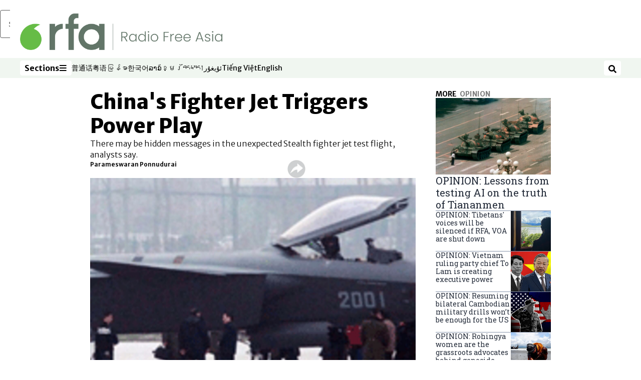

--- FILE ---
content_type: text/html; charset=utf-8
request_url: https://www.rfa.org/english/commentaries/east-asia-beat/military-01132011020529.html
body_size: 21636
content:
<!DOCTYPE html><html lang="en" dir="ltr"><head><meta name="viewport" content="width=device-width"/><link rel="icon" type="image/x-icon" href="/pf/resources/icon/rfa/favicon.ico?d=148"/><title>China&#x27;s Fighter Jet Triggers Power Play – Radio Free Asia</title><meta name="description" content="There may be hidden messages in the unexpected Stealth fighter jet test flight, analysts say."/><meta name="twitter:description" content="There may be hidden messages in the unexpected Stealth fighter jet test flight, analysts say."/><meta property="og:description" content="There may be hidden messages in the unexpected Stealth fighter jet test flight, analysts say."/><meta property="og:title" content="China&#x27;s Fighter Jet Triggers Power Play"/><meta name="twitter:title" content="China&#x27;s Fighter Jet Triggers Power Play"/><meta property="og:image" content="https://www.rfa.org/resizer/v2/R3AOZHIKIAIPZCGL3MEJG5NJ4A.gif?smart=true&amp;auth=c038cf9dc84e4da3ac5be45bcc4320f0d05383ee9c47a7c7d7eac6f4f062c259&amp;width=1200&amp;height=630"/><meta property="og:image:alt" content="Chinese military officials gather around the J-20 stealth fighter after it made its first-known test flight in Sichuan province, Jan. 11, 2011."/><meta name="twitter:image" content="https://www.rfa.org/resizer/v2/R3AOZHIKIAIPZCGL3MEJG5NJ4A.gif?smart=true&amp;auth=c038cf9dc84e4da3ac5be45bcc4320f0d05383ee9c47a7c7d7eac6f4f062c259&amp;width=1200&amp;height=630"/><meta name="twitter:image:alt" content="Chinese military officials gather around the J-20 stealth fighter after it made its first-known test flight in Sichuan province, Jan. 11, 2011."/><meta property="og:type" content="article"/><meta name="robots" content="noarchive"/><meta property="og:site_name" content="Radio Free Asia"/><meta property="og:url" content="https://www.rfa.org/english/commentaries/east-asia-beat/military-01132011020529.html"/><meta name="twitter:site" content="@RadioFreeAsia"/><meta name="twitter:card" content="summary_large_image"/><link rel="canonical" href="https://www.rfa.org/english/commentaries/east-asia-beat/military-01132011020529.html"/><link id="fusion-output-type-styles" rel="stylesheet" type="text/css" href="/pf/dist/components/output-types/rfa-default.css?d=148&amp;mxId=00000000"/><link id="fusion-template-styles" rel="stylesheet" type="text/css" href="/pf/dist/components/combinations/rfa-default.css?d=148&amp;mxId=00000000"/><link id="fusion-siteStyles-styles" rel="stylesheet" type="text/css" href="/pf/dist/css/radio-free-asia.css?d=148&amp;mxId=00000000"/><script type="application/javascript" id="polyfill-script">if(!Array.prototype.includes||!(window.Object && window.Object.assign)||!window.Promise||!window.Symbol||!window.fetch){document.write('<script type="application/javascript" src="/pf/dist/engine/polyfill.js?d=148&mxId=00000000" defer=""><\/script>')}</script><script id="fusion-engine-react-script" type="application/javascript" src="/pf/dist/engine/react.js?d=148&amp;mxId=00000000" defer=""></script><script id="fusion-engine-combinations-script" type="application/javascript" src="/pf/dist/components/combinations/rfa-default.js?d=148&amp;mxId=00000000" defer=""></script><script src="//tags.rfa.org/rfa-plone/prod/utag.sync.js"></script><style>body { writing-mode: horizontal-tb; }</style><script data-integration="inlineScripts">
		if (typeof window !== 'undefined') {
      function changeURL() {
        const fullUrl = `${window.location.origin}/${window.location.pathname.split("/")[1]}/`;
        const logoLink = document.querySelector("a.c-link.b-header-nav-chain__logo.nav-logo-show");
        if (logoLink) {
          logoLink.href = fullUrl;
        }
      }
      document.addEventListener("DOMContentLoaded", () => {
        setTimeout(() => {
          changeURL();
        }, 1000);
      });
    }
	;
    (function(w,d,s,l,i){
      w[l]=w[l]||[];w[l].push({'gtm.start': new Date().getTime(),event:'gtm.js'});
      var f=d.getElementsByTagName(s)[0],
      j=d.createElement(s),dl=l!='dataLayer'?'&l='+l:'';j.async=true;j.src=
      'https://www.googletagmanager.com/gtm.js?id='+i+dl;f.parentNode.insertBefore(j,f);
    })(window,document,'script','dataLayer','GTM-WF7NSNVP');
  ;
    window.addEventListener('DOMContentLoaded', (event) => {
      queryly.init("c8f473a9d6084558", document.querySelectorAll("#fusion-app"));
    });
  ;
		if(typeof window !== 'undefined') {
		// check if window.PoWaSettings exists, create if it does not
		window.PoWaSettings = window.PoWaSettings || {};
		window.PoWaSettings.container = window.PoWaSettings.container || {};

		// set styles for powa settings container
		window.PoWaSettings.container.style = '.powa { position: relative; background: black; height: 0; overflow: hidden; word-break: initial; } .powa-fullscreen { position: initial; padding-bottom: initial !important; } .powa-pane { height: 100%; pointer-events: none; position: absolute; width: 100%; z-index: 2; } .powa-pane > * { pointer-events: auto; } .powa-button { background: none; border: none; padding: 0px; margin: 0px; } @-moz-keyframes powa-spin { 100% { -moz-transform: rotate(360deg); } } @-webkit-keyframes powa-spin { 100% { -webkit-transform: rotate(360deg); } } @keyframes powa-spin { 100% { -webkit-transform: rotate(360deg); transform: rotate(360deg); } } .powa-spin { -webkit-animation: powa-spin 2s infinite linear; animation: powa-spin 2s infinite linear; } .powa-f-2 { width: 2em; height: 2em; } .powa-f-3 { width: 3em; height: 3em; } .powa-f-4 { width: 4em; height: 4em; } .powa-f-5 { width: 5em; height: 5em; } .powa-f-6 { width: 6em; height: 6em; } .powa-shot-play-icon { position: absolute; bottom: 1rem; left: 1rem; width: 3rem !important; height: 3rem !important; background-color: rgb(98, 117, 104); border-radius: 8px; opacity: 1 !important; } .powa-shot-play-icon > g > path:first-child { display: none; } .powa-shot-play-icon > g > path:nth-of-type(2) { fill: #FFF; }';

		// set UI color settings  
		window.addEventListener('powaRender', (event) => {
			window.PoWaSettings.colors = {
				accent: {
					red: 152,
					green: 152,
					blue: 162,
				},
				background: {
					red: 0,
					green: 0,
					blue: 0,
				},
				primary: {
						red: 193,
						green: 193,
						blue: 193,
				},
			};
		});
	};
if (typeof window !== 'undefined') {
	window.addEventListener('powaReady', function (event) {
		function getDataFromUtagData() {
			const utagData = utag_data;
			return {
				page_name: utagData?.page_name,
				page_type: utagData?.page_type,
				url: utagData?.url,
				domain: utagData?.domain,
			};
		}

		function getDataFromEvent(event) {
			return {
				video_position: event.time?.toFixed(0),

				video_name: event.videoData?.headlines?.basic,
				// whole number in seconds
				video_length: event.duration?.toFixed(0) || (event.videoData?.duration / 1000)?.toFixed(0),
				media_type: 'video ondemand', // video ondemand, video live stream
				// Takes the last element in stream array that the stream_type is mp4
				canonical_url:
					event.videoData?.streams?.filter((stream) => stream.stream_type === 'mp4').pop()?.url ||
					event.videoData?.canonical_url,

				content_type: 'video',
				subcontent_type: 'video',
			};
		}

		function getBaseCoreData() {
			const utagData = utag_data;
			if (!utagData) {
				return {};
			}
			return {
				entity: utagData?.entity,
				platform: utagData?.platform,
				platform_short: utagData?.platform_short,
				language: utagData?.language,
				language_service: utagData?.language_service,
				short_language_service: utagData?.short_language_service,
				property_name: utagData?.property_name,
				property_id: utagData?.property_id,
				section: utagData?.section,
			};
		}

		event.detail.powa.on('complete', function (event) {
			const eventType = 'video_complete';
			const dataToSend = {
				...getBaseCoreData(),
				video_event: eventType,
				on_page_event: eventType,
				...getDataFromEvent(event),
				...getDataFromUtagData(),
			};
			utag.link(dataToSend);
			window.dataLayer?.push({
				event: eventType,
				...dataToSend,
			});
		});

		event.detail.powa.on('error', function (event) {
			const eventType = 'video_error';
			const dataToSend = {
				...getBaseCoreData(),
				video_event: eventType,
				on_page_event: eventType,
				...getDataFromEvent(event),
				...getDataFromUtagData(),
			};
			utag.link(dataToSend);
			window.dataLayer?.push({
				event: eventType,
				...dataToSend,
			});
		});

		event.detail.powa.on('pause', function (event) {
			const eventType = 'video_pause';
			const dataToSend = {
				...getBaseCoreData(),
				video_event: eventType,
				on_page_event: eventType,
				...getDataFromEvent(event),
				...getDataFromUtagData(),
			};
			utag.link(dataToSend);
			window.dataLayer?.push({
				event: eventType,
				...dataToSend,
			});
		});
		event.detail.powa.on('start', function (event) {
			const eventType = 'video_play';
			const dataToSend = {
				...getBaseCoreData(),
				video_event: eventType,
				on_page_event: eventType,
				...getDataFromEvent(event),
				...getDataFromUtagData(),

				byline:
					event.videoData?.credits?.by?.map((by) => by.name.replace('By ', '')).join(',') ||
					utag_data?.language_service,
				// MM/DD/YYYY
				pub_date: new Date(event.videoData?.display_date).toLocaleDateString('en-US'),
				pub_hour: new Date(event.videoData?.display_date).getUTCHours(),
				article_uid: event.videoData?._id,
				categories:
					event.videoData?.taxonomy?.sections
						?.map((section) => section._id.replace('/', ''))
						.join(',') || 'none',
				tags: event.videoData?.taxonomy?.tags?.map((tag) => tag.text).join(',') || 'none',
				slug: 'none',
			};
			utag.link(dataToSend);
			window.dataLayer?.push({
				event: eventType,
				...dataToSend,
			});
		});

		event.detail.powa.on('play', function (event) {
			const eventType = 'video_resume';
			const dataToSend = {
				...getBaseCoreData(),
				video_event: eventType,
				on_page_event: eventType,
				...getDataFromEvent(event),
				...getDataFromUtagData(),
			};
			utag.link(dataToSend);
			window.dataLayer?.push({
				event: eventType,
				...dataToSend,
			});
		});

		event.detail.powa.on('skip', function (event) {
			const eventType = 'video_skip';
			const dataToSend = {
				...getBaseCoreData(),
				video_event: eventType,
				on_page_event: eventType,
				...getDataFromEvent(event),
				...getDataFromUtagData(),
			};
			utag.link(dataToSend);
			window.dataLayer?.push({
				event: eventType,
				...dataToSend,
			});
		});

		event.detail.powa.on('playback25', function (event) {
			const eventType = 'video_milestone_10';
			const dataToSend = {
				...getBaseCoreData(),
				video_event: eventType,
				on_page_event: eventType,
				...getDataFromEvent(event),
				...getDataFromUtagData(),
			};
			utag.link(dataToSend);
			window.dataLayer?.push({
				event: eventType,
				...dataToSend,
			});
		});

		event.detail.powa.on('playback50', function (event) {
			const eventType = 'video_milestone_50';
			const dataToSend = {
				...getBaseCoreData(),
				video_event: eventType,
				on_page_event: eventType,
				...getDataFromEvent(event),
				...getDataFromUtagData(),
			};
			utag.link(dataToSend);
			window.dataLayer?.push({
				event: eventType,
				...dataToSend,
			});
		});

		event.detail.powa.on('playback75', function (event) {
			const eventType = 'video_milestone_90';
			const dataToSend = {
				...getBaseCoreData(),
				video_event: eventType,
				on_page_event: eventType,
				...getDataFromEvent(event),
				...getDataFromUtagData(),
			};
			utag.link(dataToSend);
			window.dataLayer?.push({
				event: eventType,
				...dataToSend,
			});
		});
	});
}
;
if (typeof window !== 'undefined') {
	window.addEventListener('message', function (event) {
		// Ensure the message is from the acast origin
		if (event.origin !== 'https://embed.acast.com') {
			return;
		}

		function getEditorialData() {
			if (utag_data) {
				return {
					byline:
						utag_data.byline && utag_data.byline !== 'none'
							? utag_data.byline
							: utag_data.language_service,
					pub_date: utag_data.pub_date,
					pub_hour: utag_data.pub_hour,
					article_uid: utag_data.article_uid,
					categories: utag_data.categories,
					tags: utag_data.tags,
					slug: utag_data.slug,
				};
			}
			return {}; // Added return statement in case utag_data is undefined
		}

		function getUtagData() {
			if (utag_data) {
				return {
					// BASIC
					entity: utag_data.entity,
					platform: utag_data.platform,
					platform_short: utag_data.platform_short,
					language: utag_data.language,
					language_service: utag_data.language_service,
					short_language_service: utag_data.short_language_service,
					property_name: utag_data.property_name,
					property_id: utag_data.property_id,

					content_type: 'audio',
					section: utag_data.section,
					subcontent_type: 'audio',
					page_name: utag_data.page_name,
					page_type: utag_data.page_type,
					url: utag_data.url,
					domain: utag_data.domain,
				};
			}
			return {}; // Added return statement in case utag_data is undefined
		}

		// On play
		if (event.data?.eventName === 'postmessage:on:play') {
			const tealium_event = 'audio_play';
			const dataToSend = {
				audio_event: tealium_event,
				on_page_event: tealium_event,

				audio_name: event.data?.data?.acast,
				audio_length: 'none',
				media_type: 'audio ondemand',

				...getUtagData(),
				...getEditorialData(),
			};
			if (typeof utag !== 'undefined' && utag?.link) {
				utag.link(dataToSend);
			}
			if (typeof window.dataLayer !== 'undefined') {
				window.dataLayer.push({
					event: tealium_event,
					...dataToSend,
				});
			}
		}

		// On pause
		if (event.data?.eventName === 'postmessage:on:pause') {
			const tealium_event = 'audio_pause';
			const dataToSend = {
				audio_event: tealium_event,
				on_page_event: tealium_event,

				// audio_name: event.data?.data?.acast, // not available
				audio_length: 'none',
				media_type: 'audio ondemand',

				...getUtagData(),
			};

			if (typeof utag !== 'undefined' && utag?.link) {
				utag.link(dataToSend);
			}
			if (typeof window.dataLayer !== 'undefined') {
				window.dataLayer.push({
					event: tealium_event,
					...dataToSend,
				});
			}
		}

		// On seek
		if (event.data?.eventName === 'postmessage:on:seek') {
			const analyticsEvent = 'audio_skip';
			const dataToSend = {
				audio_event: analyticsEvent,
				on_page_event: analyticsEvent,

				// audio_name: event.data?.data?.acast, // not available
				audio_length: 'none',
				media_type: 'audio ondemand',

				...getUtagData(),
			};
			if (typeof utag !== 'undefined' && utag?.link) {
				utag.link(dataToSend);
			}
			if (typeof window.dataLayer !== 'undefined') {
				window.dataLayer.push({
					event: analyticsEvent,
					...dataToSend,
				});
			}
		}
	});
};window.isIE = !!window.MSInputMethodContext && !!document.documentMode;</script><script type="application/ld+json">{
  "@context": "http://schema.org",
  "@type": "NewsArticle",
  "mainEntityOfPage": "https://www.rfa.org/english/commentaries/east-asia-beat/military-01132011020529.html",
  "headline": "China's Fighter Jet Triggers Power Play",
  "alternativeHeadline": "",
  "datePublished": "2011-01-13T07:57:00Z",
  "dateModified": "2025-06-03T18:38:55.656Z",
  "description": "There may be hidden messages in the unexpected Stealth fighter jet test flight, analysts say.",
  "author": [
    {
      "@type": "Person",
      "name": "Parameswaran Ponnudurai"
    }
  ],
  "publisher": {
    "@id": "https://www.rfa.org/",
    "@type": "NewsMediaOrganization",
    "name": "Radio Free Asia"
  },
  "image": [
    {
      "@type": "ImageObject",
      "url": "https://cloudfront-us-east-1.images.arcpublishing.com/radiofreeasia/R3AOZHIKIAIPZCGL3MEJG5NJ4A.gif",
      "height": 126,
      "width": 305
    }
  ]
}</script><script type="application/ld+json">{
  "@context": "http://schema.org",
  "@type": "NewsMediaOrganization",
  "url": "https://www.rfa.org/",
  "name": "Radio Free Asia",
  "logo": "https://static.themebuilder.aws.arc.pub/radiofreeasia/1662642260979.png",
  "correctionsPolicy": "https://www.rfa.org/english/about/codeofethics/",
  "diversityPolicy": "https://www.rfa.org/english/about/codeofethics/",
  "ethicsPolicy": "https://www.rfa.org/english/about/codeofethics/",
  "unnamedSourcesPolicy": "https://www.rfa.org/english/about/codeofethics/",
  "alternateName": [
    "RFA"
  ],
  "verificationFactCheckingPolicy": "https://www.rfa.org/english/about/codeofethics/"
}</script><script async="" data-integration="nativo-ad" src="https://s.ntv.io/serve/load.js"></script><script type="text/javascript">
						 var _utag_data_aux = {"page_type":"article","content_type":"story","subcontent_type":"article","section":"opinion","categories":"opinion","article_uid":"bw2o3wvnop5v2eaigwhcqkcy3q","tags":"stealth,china,pentagon,gates,military,united states,test flight","slug":"military-01132011020529","byline":"parameswaran ponnudurai","pub_hour":7,"pub_date":"1/13/2011","entity":"rfa","platform":"web","platform_short":"w","language":"english","language_service":"rfa english","short_language_service":"eng","property_name":"rfa english web","property_id":512}
						 _utag_data_aux.domain = window.location.origin.toLowerCase();
						 _utag_data_aux.url = window.location.origin.toLowerCase() + window.location.pathname.toLowerCase();
						 _utag_data_aux.page_title = document.title.toLowerCase();
						 _utag_data_aux.page_name = document.title.toLowerCase();
					</script><script defer="" data-integration="queryly" src="https://www.queryly.com/js/queryly.v4.min.js"></script><script type="text/javascript">
						var utag_data={"page_type":"article","content_type":"story","subcontent_type":"article","section":"opinion","categories":"opinion","article_uid":"bw2o3wvnop5v2eaigwhcqkcy3q","tags":"stealth,china,pentagon,gates,military,united states,test flight","slug":"military-01132011020529","byline":"parameswaran ponnudurai","pub_hour":7,"pub_date":"1/13/2011","entity":"rfa","platform":"web","platform_short":"w","language":"english","language_service":"rfa english","short_language_service":"eng","property_name":"rfa english web","property_id":512}
						utag_data.domain = window.location.origin.toLowerCase();
						utag_data.url = window.location.origin.toLowerCase() + window.location.pathname.toLowerCase();
						utag_data.page_title = document.title.toLowerCase();
						utag_data.page_name = document.title.toLowerCase();
						</script>
<script>(window.BOOMR_mq=window.BOOMR_mq||[]).push(["addVar",{"rua.upush":"false","rua.cpush":"false","rua.upre":"false","rua.cpre":"false","rua.uprl":"false","rua.cprl":"false","rua.cprf":"false","rua.trans":"SJ-29934172-a57c-422d-9a97-dd7b208dfc05","rua.cook":"false","rua.ims":"false","rua.ufprl":"false","rua.cfprl":"false","rua.isuxp":"false","rua.texp":"norulematch","rua.ceh":"false","rua.ueh":"false","rua.ieh.st":"0"}]);</script>
                              <script>!function(e){var n="https://s.go-mpulse.net/boomerang/";if("False"=="True")e.BOOMR_config=e.BOOMR_config||{},e.BOOMR_config.PageParams=e.BOOMR_config.PageParams||{},e.BOOMR_config.PageParams.pci=!0,n="https://s2.go-mpulse.net/boomerang/";if(window.BOOMR_API_key="VBVVV-FPG74-W5UWK-WY5GJ-27F7E",function(){function e(){if(!o){var e=document.createElement("script");e.id="boomr-scr-as",e.src=window.BOOMR.url,e.async=!0,i.parentNode.appendChild(e),o=!0}}function t(e){o=!0;var n,t,a,r,d=document,O=window;if(window.BOOMR.snippetMethod=e?"if":"i",t=function(e,n){var t=d.createElement("script");t.id=n||"boomr-if-as",t.src=window.BOOMR.url,BOOMR_lstart=(new Date).getTime(),e=e||d.body,e.appendChild(t)},!window.addEventListener&&window.attachEvent&&navigator.userAgent.match(/MSIE [67]\./))return window.BOOMR.snippetMethod="s",void t(i.parentNode,"boomr-async");a=document.createElement("IFRAME"),a.src="about:blank",a.title="",a.role="presentation",a.loading="eager",r=(a.frameElement||a).style,r.width=0,r.height=0,r.border=0,r.display="none",i.parentNode.appendChild(a);try{O=a.contentWindow,d=O.document.open()}catch(_){n=document.domain,a.src="javascript:var d=document.open();d.domain='"+n+"';void(0);",O=a.contentWindow,d=O.document.open()}if(n)d._boomrl=function(){this.domain=n,t()},d.write("<bo"+"dy onload='document._boomrl();'>");else if(O._boomrl=function(){t()},O.addEventListener)O.addEventListener("load",O._boomrl,!1);else if(O.attachEvent)O.attachEvent("onload",O._boomrl);d.close()}function a(e){window.BOOMR_onload=e&&e.timeStamp||(new Date).getTime()}if(!window.BOOMR||!window.BOOMR.version&&!window.BOOMR.snippetExecuted){window.BOOMR=window.BOOMR||{},window.BOOMR.snippetStart=(new Date).getTime(),window.BOOMR.snippetExecuted=!0,window.BOOMR.snippetVersion=12,window.BOOMR.url=n+"VBVVV-FPG74-W5UWK-WY5GJ-27F7E";var i=document.currentScript||document.getElementsByTagName("script")[0],o=!1,r=document.createElement("link");if(r.relList&&"function"==typeof r.relList.supports&&r.relList.supports("preload")&&"as"in r)window.BOOMR.snippetMethod="p",r.href=window.BOOMR.url,r.rel="preload",r.as="script",r.addEventListener("load",e),r.addEventListener("error",function(){t(!0)}),setTimeout(function(){if(!o)t(!0)},3e3),BOOMR_lstart=(new Date).getTime(),i.parentNode.appendChild(r);else t(!1);if(window.addEventListener)window.addEventListener("load",a,!1);else if(window.attachEvent)window.attachEvent("onload",a)}}(),"".length>0)if(e&&"performance"in e&&e.performance&&"function"==typeof e.performance.setResourceTimingBufferSize)e.performance.setResourceTimingBufferSize();!function(){if(BOOMR=e.BOOMR||{},BOOMR.plugins=BOOMR.plugins||{},!BOOMR.plugins.AK){var n="false"=="true"?1:0,t="",a="aolii4ax3thiq2l46xfq-f-da17fee85-clientnsv4-s.akamaihd.net",i="false"=="true"?2:1,o={"ak.v":"39","ak.cp":"1382888","ak.ai":parseInt("836812",10),"ak.ol":"0","ak.cr":8,"ak.ipv":4,"ak.proto":"h2","ak.rid":"309c85fd","ak.r":41406,"ak.a2":n,"ak.m":"dscr","ak.n":"ff","ak.bpcip":"3.150.132.0","ak.cport":53400,"ak.gh":"23.216.9.139","ak.quicv":"","ak.tlsv":"tls1.3","ak.0rtt":"","ak.0rtt.ed":"","ak.csrc":"-","ak.acc":"","ak.t":"1769797067","ak.ak":"hOBiQwZUYzCg5VSAfCLimQ==Rs82RgfBzvJx3nZPR7agy0yDVXPNXB3OY9TO7lCqg2Xll6ICdXh6Zw7N2qBewc57FegFfZ1TPfe7qQnJiapnR0WV9algL5Rjy1uz2nG0M5QIAYOZ1eQgeK/LU2tmwOeyQKPgvl7I+L3meeVcbxiUBFyw3wu4K86iqEr7CfDVyfDoz0kl0F7fihp1C35/CMrnjnaZRDEcEvIHuM6fD9wuOy22CMmwllM+rbsAoK/dHx5EU9WfBZd5OhacswBc6nnAiul6PwD9Djeoe5c/IrCCr73TOWqAUvcLsxBiA8J0zGBdwJV34IRnnBGEvzccfGPLdtpC02S+E6C+OFE9ik+OmD8ssJCxuWQmwbb7Ukk0gfq6AzMHTCgDmevZN+lryS1IfZb1vqTvG//fDotAiXxwG59rOsXuB6FEXqsi00CP65A=","ak.pv":"55","ak.dpoabenc":"","ak.tf":i};if(""!==t)o["ak.ruds"]=t;var r={i:!1,av:function(n){var t="http.initiator";if(n&&(!n[t]||"spa_hard"===n[t]))o["ak.feo"]=void 0!==e.aFeoApplied?1:0,BOOMR.addVar(o)},rv:function(){var e=["ak.bpcip","ak.cport","ak.cr","ak.csrc","ak.gh","ak.ipv","ak.m","ak.n","ak.ol","ak.proto","ak.quicv","ak.tlsv","ak.0rtt","ak.0rtt.ed","ak.r","ak.acc","ak.t","ak.tf"];BOOMR.removeVar(e)}};BOOMR.plugins.AK={akVars:o,akDNSPreFetchDomain:a,init:function(){if(!r.i){var e=BOOMR.subscribe;e("before_beacon",r.av,null,null),e("onbeacon",r.rv,null,null),r.i=!0}return this},is_complete:function(){return!0}}}}()}(window);</script></head><body><noscript><iframe title="gtm" src="https://www.googletagmanager.com/ns.html?id=GTM-WF7NSNVP" height="0" width="0" style="display:none;visibility:hidden"></iframe></noscript><script type="text/javascript">
		(function(a,b,c,d){
		a='//tags.rfa.org/rfa-plone/prod/utag.js';
		b=document;c='script';d=b.createElement(c);d.src=a;d.type='text/java'+c;d.async=true;
		a=b.getElementsByTagName(c)[0];a.parentNode.insertBefore(d,a);
		})();
		</script><a class="skip-main" href="#main">Skip to main content</a><div id="modal-root"></div><div id="fusion-app" class="c-stack b-application" data-style-direction="vertical" data-style-justification="start" data-style-alignment="unset" data-style-inline="false" data-style-wrap="nowrap"><div class="b-rfa-right-rail-article"><header class="c-stack b-rfa-right-rail-article__navigation" data-style-direction="vertical" data-style-justification="start" data-style-alignment="unset" data-style-inline="false" data-style-wrap="nowrap"><div class="b-rfa-logo"><div class="b-rfa-logo__container"><a href="/english/" title="Radio Free Asia logo"><img class="b-rfa-logo__image" src="https://static.themebuilder.aws.arc.pub/radiofreeasia/1662642260979.png" alt="Radio Free Asia logo"/></a></div></div><nav id="main-nav" class="b-header-nav-chain " aria-label="Sections Menu"><div class="b-header-nav-chain__top-layout"><div class="b-header-nav-chain__nav-left"><div class="nav-components--mobile" data-testid="nav-chain-nav-components-mobile-left"><button data-testid="nav-chain-nav-section-button" aria-label="Sections" class="c-button c-button--small c-button--secondary-reverse" type="button"><span class="visually-hidden">Sections</span><svg class="c-icon" width="48" height="48" xmlns="http://www.w3.org/2000/svg" viewBox="0 0 512 512" fill="currentColor" aria-hidden="true" focusable="false"><path d="M25 96C25 78.33 39.33 64 57 64H441C458.7 64 473 78.33 473 96C473 113.7 458.7 128 441 128H57C39.33 128 25 113.7 25 96ZM25 256C25 238.3 39.33 224 57 224H441C458.7 224 473 238.3 473 256C473 273.7 458.7 288 441 288H57C39.33 288 25 273.7 25 256ZM441 448H57C39.33 448 25 433.7 25 416C25 398.3 39.33 384 57 384H441C458.7 384 473 398.3 473 416C473 433.7 458.7 448 441 448Z"></path></svg></button></div><div class="nav-components--desktop" data-testid="nav-chain-nav-components-desktop-left"><button data-testid="nav-chain-nav-section-button" aria-label="Sections" class="c-button c-button--small c-button--secondary-reverse" type="button"><span class="visually-hidden">Sections</span><span>Sections</span><svg class="c-icon" width="48" height="48" xmlns="http://www.w3.org/2000/svg" viewBox="0 0 512 512" fill="currentColor" aria-hidden="true" focusable="false"><path d="M25 96C25 78.33 39.33 64 57 64H441C458.7 64 473 78.33 473 96C473 113.7 458.7 128 441 128H57C39.33 128 25 113.7 25 96ZM25 256C25 238.3 39.33 224 57 224H441C458.7 224 473 238.3 473 256C473 273.7 458.7 288 441 288H57C39.33 288 25 273.7 25 256ZM441 448H57C39.33 448 25 433.7 25 416C25 398.3 39.33 384 57 384H441C458.7 384 473 398.3 473 416C473 433.7 458.7 448 441 448Z"></path></svg></button></div></div><a title="Radio Free Asia logo" class="c-link b-header-nav-chain__logo  nav-logo-hidden " href="/" aria-hidden="true" tabindex="-1"><img src="https://static.themebuilder.aws.arc.pub/radiofreeasia/1662642260979.png" alt="Radio Free Asia logo" data-chromatic="ignore"/></a><nav aria-label="Top Links" class="c-stack b-header-nav-chain__links-list" data-style-direction="horizontal" data-style-justification="start" data-style-alignment="center" data-style-inline="false" data-style-wrap="wrap"><span class="b-header-nav-chain__links-list-item"><a class="c-link" href="https://www.rfa.org/mandarin" rel="noreferrer" target="_blank">普通话<span class="visually-hidden">Opens in new window</span></a></span><span class="b-header-nav-chain__links-list-item"><a class="c-link" href="https://www.rfa.org/cantonese" rel="noreferrer" target="_blank">粤语<span class="visually-hidden">Opens in new window</span></a></span><span class="b-header-nav-chain__links-list-item"><a class="c-link" href="https://www.rfa.org/burmese" rel="noreferrer" target="_blank">မြန်မာ<span class="visually-hidden">Opens in new window</span></a></span><span class="b-header-nav-chain__links-list-item"><a class="c-link" href="https://www.rfa.org/korean" rel="noreferrer" target="_blank">한국어<span class="visually-hidden">Opens in new window</span></a></span><span class="b-header-nav-chain__links-list-item"><a class="c-link" href="https://www.rfa.org/lao" rel="noreferrer" target="_blank">ລາວ<span class="visually-hidden">Opens in new window</span></a></span><span class="b-header-nav-chain__links-list-item"><a class="c-link" href="https://www.rfa.org/khmer" rel="noreferrer" target="_blank">ខ្មែរ<span class="visually-hidden">Opens in new window</span></a></span><span class="b-header-nav-chain__links-list-item"><a class="c-link" href="https://www.rfa.org/tibetan" rel="noreferrer" target="_blank">བོད་སྐད།<span class="visually-hidden">Opens in new window</span></a></span><span class="b-header-nav-chain__links-list-item"><a class="c-link" href="https://www.rfa.org/uyghur" rel="noreferrer" target="_blank">ئۇيغۇر<span class="visually-hidden">Opens in new window</span></a></span><span class="b-header-nav-chain__links-list-item"><a class="c-link" href="https://www.rfa.org/vietnamese" rel="noreferrer" target="_blank">Tiếng Việt<span class="visually-hidden">Opens in new window</span></a></span><span class="b-header-nav-chain__links-list-item"><a class="c-link" href="https://www.rfa.org/english" rel="noreferrer" target="_blank">English<span class="visually-hidden">Opens in new window</span></a></span></nav><div class="b-header-nav-chain__nav-right"><div class="nav-components--mobile" data-testid="nav-chain-nav-components-mobile-right"><button aria-label="Search" class="c-button c-button--small c-button--secondary-reverse" type="button"><span class="visually-hidden">Search</span><span><svg class="c-icon" width="48" height="48" xmlns="http://www.w3.org/2000/svg" viewBox="0 0 512 512" fill="currentColor" aria-hidden="true" focusable="false"><path d="M505 442.7L405.3 343c-4.5-4.5-10.6-7-17-7H372c27.6-35.3 44-79.7 44-128C416 93.1 322.9 0 208 0S0 93.1 0 208s93.1 208 208 208c48.3 0 92.7-16.4 128-44v16.3c0 6.4 2.5 12.5 7 17l99.7 99.7c9.4 9.4 24.6 9.4 33.9 0l28.3-28.3c9.4-9.4 9.4-24.6.1-34zM208 336c-70.7 0-128-57.2-128-128 0-70.7 57.2-128 128-128 70.7 0 128 57.2 128 128 0 70.7-57.2 128-128 128z"></path></svg></span></button></div><div class="nav-components--desktop" data-testid="nav-chain-nav-components-desktop-right"><button aria-label="Search" class="c-button c-button--small c-button--secondary-reverse" type="button"><span class="visually-hidden">Search</span><span><svg class="c-icon" width="48" height="48" xmlns="http://www.w3.org/2000/svg" viewBox="0 0 512 512" fill="currentColor" aria-hidden="true" focusable="false"><path d="M505 442.7L405.3 343c-4.5-4.5-10.6-7-17-7H372c27.6-35.3 44-79.7 44-128C416 93.1 322.9 0 208 0S0 93.1 0 208s93.1 208 208 208c48.3 0 92.7-16.4 128-44v16.3c0 6.4 2.5 12.5 7 17l99.7 99.7c9.4 9.4 24.6 9.4 33.9 0l28.3-28.3c9.4-9.4 9.4-24.6.1-34zM208 336c-70.7 0-128-57.2-128-128 0-70.7 57.2-128 128-128 70.7 0 128 57.2 128 128 0 70.7-57.2 128-128 128z"></path></svg></span></button></div></div></div><div id="flyout-overlay" data-testid="nav-chain-flyout-overlay" class="c-stack b-header-nav-chain__flyout-overlay closed" data-style-direction="vertical" data-style-justification="start" data-style-alignment="unset" data-style-inline="false" data-style-wrap="nowrap"><div><div class="c-stack b-header-nav-chain__flyout-nav-wrapper closed" data-style-direction="vertical" data-style-justification="start" data-style-alignment="unset" data-style-inline="false" data-style-wrap="nowrap"><div class="b-header-nav-chain__flyout-close-button"><button aria-label="Close" class="c-button c-button--small c-button--secondary-reverse" type="button"><span class="visually-hidden">Close</span><svg class="c-icon" width="24" height="24" xmlns="http://www.w3.org/2000/svg" viewBox="0 0 512 512" fill="currentColor" aria-hidden="true" focusable="false"><path d="M406.6 361.4C419.1 373.9 419.1 394.15 406.6 406.65C400.4 412.9 392.2 416 384 416C375.8 416 367.62 412.875 361.38 406.625L256 301.3L150.63 406.6C144.38 412.9 136.19 416 128 416C119.81 416 111.63 412.9 105.375 406.6C92.875 394.1 92.875 373.85 105.375 361.35L210.775 255.95L105.375 150.6C92.875 138.1 92.875 117.85 105.375 105.35C117.875 92.85 138.125 92.85 150.625 105.35L256 210.8L361.4 105.4C373.9 92.9 394.15 92.9 406.65 105.4C419.15 117.9 419.15 138.15 406.65 150.65L301.25 256.05L406.6 361.4Z"></path></svg></button></div><div class="nav-menu"><div data-testid="nav-chain-nav-components-mobile" class="c-stack nav-components--mobile" data-style-direction="vertical" data-style-justification="start" data-style-alignment="unset" data-style-inline="false" data-style-wrap="nowrap"><nav aria-label="More Links" class="c-stack b-links-bar" data-style-direction="horizontal" data-style-justification="center" data-style-alignment="unset" data-style-inline="false" data-style-wrap="wrap"><a class="c-link" href="https://www.rfa.org/mandarin" rel="noreferrer" target="_blank">普通话<span class="visually-hidden">Opens in new window</span></a><span class="c-separator"></span><a class="c-link" href="https://www.rfa.org/cantonese" rel="noreferrer" target="_blank">粤语<span class="visually-hidden">Opens in new window</span></a><span class="c-separator"></span><a class="c-link" href="https://www.rfa.org/burmese" rel="noreferrer" target="_blank">မြန်မာ<span class="visually-hidden">Opens in new window</span></a><span class="c-separator"></span><a class="c-link" href="https://www.rfa.org/korean" rel="noreferrer" target="_blank">한국어<span class="visually-hidden">Opens in new window</span></a><span class="c-separator"></span><a class="c-link" href="https://www.rfa.org/lao" rel="noreferrer" target="_blank">ລາວ<span class="visually-hidden">Opens in new window</span></a><span class="c-separator"></span><a class="c-link" href="https://www.rfa.org/khmer" rel="noreferrer" target="_blank">ខ្មែរ<span class="visually-hidden">Opens in new window</span></a><span class="c-separator"></span><a class="c-link" href="https://www.rfa.org/tibetan" rel="noreferrer" target="_blank">བོད་སྐད།<span class="visually-hidden">Opens in new window</span></a><span class="c-separator"></span><a class="c-link" href="https://www.rfa.org/uyghur" rel="noreferrer" target="_blank">ئۇيغۇر<span class="visually-hidden">Opens in new window</span></a><span class="c-separator"></span><a class="c-link" href="https://www.rfa.org/vietnamese" rel="noreferrer" target="_blank">Tiếng Việt<span class="visually-hidden">Opens in new window</span></a><span class="c-separator"></span><a class="c-link" href="https://www.rfa.org/english" rel="noreferrer" target="_blank">English<span class="visually-hidden">Opens in new window</span></a></nav><hr class="c-divider"/></div><div data-testid="nav-chain-nav-components-desktop" class="c-stack nav-components--desktop" data-style-direction="vertical" data-style-justification="start" data-style-alignment="unset" data-style-inline="false" data-style-wrap="nowrap"></div></div><ul class="c-stack b-header-nav-chain__flyout-nav" data-style-direction="vertical" data-style-justification="start" data-style-alignment="unset" data-style-inline="false" data-style-wrap="nowrap"><li class="section-item" data-testid="nav-chain-section-item"><a class="c-link" href="/english/cambodia/" aria-hidden="true" tabindex="-1">Cambodia</a></li><li class="section-item" data-testid="nav-chain-section-item"><a class="c-link" href="/english/china/" aria-hidden="true" tabindex="-1">China</a></li><li class="section-item" data-testid="nav-chain-section-item"><a class="c-link" href="/english/laos/" aria-hidden="true" tabindex="-1">Laos</a></li><li class="section-item" data-testid="nav-chain-section-item"><a class="c-link" href="/english/myanmar/" aria-hidden="true" tabindex="-1">Myanmar</a></li><li class="section-item" data-testid="nav-chain-section-item"><a class="c-link" href="/english/korea/" aria-hidden="true" tabindex="-1">North Korea</a></li><li class="section-item" data-testid="nav-chain-section-item"><a class="c-link" href="/english/tibet/" aria-hidden="true" tabindex="-1">Tibet</a></li><li class="section-item" data-testid="nav-chain-section-item"><a class="c-link" href="/english/uyghur/" aria-hidden="true" tabindex="-1">Uyghur</a></li><li class="section-item" data-testid="nav-chain-section-item"><a class="c-link" href="/english/vietnam/" aria-hidden="true" tabindex="-1">Vietnam</a></li><li class="section-item" data-testid="nav-chain-section-item"><a class="c-link" href="/english/pacific/" aria-hidden="true" tabindex="-1">Pacific</a></li><li class="section-item" data-testid="nav-chain-section-item"><a class="c-link" href="/english/south-china-sea/" aria-hidden="true" tabindex="-1">South China Sea</a></li><li class="section-item" data-testid="nav-chain-section-item"><a class="c-link" href="/english/environment/" aria-hidden="true" tabindex="-1">Environment</a></li><li class="section-item" data-testid="nav-chain-section-item"><a class="c-link" href="/english/factcheck/" aria-hidden="true" tabindex="-1">Asia Fact Check Lab</a></li><li class="section-item" data-testid="nav-chain-section-item"><a class="c-link" href="/english/cartoon/" aria-hidden="true" tabindex="-1">Cartoon</a></li><li class="section-item" data-testid="nav-chain-section-item"><a class="c-link" href="/english/special-reports/" aria-hidden="true" tabindex="-1">Special report</a></li><li class="section-item" data-testid="nav-chain-section-item"><a class="c-link" href="/english/video/" aria-hidden="true" tabindex="-1">Video</a></li><li class="section-item" data-testid="nav-chain-section-item"><a class="c-link" href="/english/opinion/" aria-hidden="true" tabindex="-1">Opinion</a></li><li class="section-item" data-testid="nav-chain-section-item"><div data-testid="nav-chain-section-item-subsection" class="c-stack b-header-nav-chain__subsection-anchor subsection-anchor " data-style-direction="horizontal" data-style-justification="start" data-style-alignment="center" data-style-inline="false" data-style-wrap="nowrap"><a class="c-link" href="/english/about/" aria-hidden="true" tabindex="-1">About RFA</a><button aria-expanded="false" aria-controls="header_sub_section_english/about" aria-label="Show About RFA sub sections" class="c-button c-button--medium c-button--default submenu-caret" type="button"><span class="visually-hidden">Show About RFA sub sections</span><span><svg class="c-icon" width="20" height="20" xmlns="http://www.w3.org/2000/svg" viewBox="0 0 512 512" fill="currentColor" aria-hidden="true" focusable="false"><path d="M256 416C247.812 416 239.62 412.875 233.38 406.625L41.38 214.625C28.88 202.125 28.88 181.875 41.38 169.375C53.88 156.875 74.13 156.875 86.63 169.375L256 338.8L425.4 169.4C437.9 156.9 458.15 156.9 470.65 169.4C483.15 181.9 483.15 202.15 470.65 214.65L278.65 406.65C272.4 412.9 264.2 416 256 416Z"></path></svg></span></button></div><div class="b-header-nav-chain__subsection-container "><ul class="b-header-nav-chain__subsection-menu" id="header_sub_section_english/about"><li class="subsection-item" data-testid="nav-chain-subsection-item"><a class="c-link" href="/english/about/leadership/" aria-hidden="true" tabindex="-1">Who We Are</a></li><li class="subsection-item" data-testid="nav-chain-subsection-item"><a class="c-link" href="/english/about/releases" aria-hidden="true" tabindex="-1">Press Room</a></li><li class="subsection-item" data-testid="nav-chain-subsection-item"><a class="c-link" href="/english/about/contact-us/" aria-hidden="true" tabindex="-1">Contact Us</a></li><li class="subsection-item" data-testid="nav-chain-subsection-item"><a class="c-link" href="https://careers-rfacareers.icims.com/jobs/" aria-hidden="true" tabindex="-1" rel="noreferrer" target="_blank">Jobs and Internships<span class="visually-hidden">Opens in new window</span></a></li></ul></div></li><li class="section-menu--bottom-placeholder"></li></ul></div></div></div></nav></header><section role="main" tabindex="-1" class="b-rfa-right-rail-article__main"><div class="c-stack b-rfa-right-rail-article__full-width-1 hide-if-empty" data-style-direction="vertical" data-style-justification="start" data-style-alignment="unset" data-style-inline="false" data-style-wrap="nowrap"></div><div class="c-grid b-rfa-right-rail-article__rail-container"><div class="c-stack b-rfa-right-rail-article__main-interior-item" data-style-direction="vertical" data-style-justification="start" data-style-alignment="unset" data-style-inline="false" data-style-wrap="nowrap"><div class="c-stack b-rfa-right-rail-article__main-interior-item-1" data-style-direction="vertical" data-style-justification="start" data-style-alignment="unset" data-style-inline="false" data-style-wrap="nowrap"><h1 class="b-headline">China's Fighter Jet Triggers Power Play</h1><h2 class="c-heading b-subheadline">There may be hidden messages in the unexpected Stealth fighter jet test flight, analysts say.</h2></div><div class="c-stack b-rfa-right-rail-article__main-interior-item-info" data-style-direction="vertical" data-style-justification="start" data-style-alignment="unset" data-style-inline="false" data-style-wrap="nowrap"><div class="b-rfa-info-chain"><div class="c-attribution b-byline"><span class="b-byline__names">Parameswaran Ponnudurai</span></div><time as="time" class="c-date b-rfa-date" dateTime="2011-01-13T07:57:00Z">2011.01.13</time><div class="b-rfa-info-chain__share-button"><div style="display:none" id="f0fnav7Jha992fN" data-fusion-collection="features" data-fusion-type="RFA-Share-Button/default" data-fusion-name="Share Button - RFA Block" data-fusion-message="Could not render component [features:RFA-Share-Button/default]"></div></div></div></div><div class="c-stack b-rfa-right-rail-article__main-interior-item-2" data-style-direction="vertical" data-style-justification="start" data-style-alignment="unset" data-style-inline="false" data-style-wrap="nowrap"><div style="display:none" id="f0fmKKfmhzHz4dN" data-fusion-collection="features" data-fusion-type="RFA-Lead-Art/default" data-fusion-name="Lead Art – RFA Block" data-fusion-message="Could not render component [features:RFA-Lead-Art/default]"></div><article class="b-article-body"><p class="c-paragraph">Is China's civilian leadership losing control of foreign policy to the country's powerful military?</p><p class="c-paragraph">The question is being asked because Chinese President Hu Jintao appeared perplexed when U.S. Defense Secretary Robert Gates' queried him about Beijing's first test flight of its J-20 stealth fighter jet, viewed as a display of military muscle.</p><p class="c-paragraph">The landmark flight occurred just hours before the two leaders sat down in Beijing on Tuesday for talks to mend soured ties between the two mutually suspicious militaries.</p><p class="c-paragraph">“When Secretary Gates raised the issue of the J-20 test in the meeting with President Hu, it was clear that none of the [Chinese] civilians in the room had been informed [of the test],” said a senior U.S. defense official, speaking on condition of anonymity.</p><p class="c-paragraph">Gates himself confirmed Wednesday that "the civilian leadership seemed surprised by the test" while assuring him that it had nothing to do with his visit.</p><p class="c-paragraph">The surprise test gave a perception that the People's Liberation Army top brass may have sought to dampen Gates’s visit and raised doubts about the extent of Hu's authority just a week before his state visit to the U.S.</p><p class="c-paragraph">Some even wondered whether the PLA wanted to defy the president, who had wanted the Chinese military to move to ease years of tense ties with the Pentagon.</p><p class="c-paragraph"><b>Theory debunked</b></p><p class="c-paragraph">But Randy Shriver, a former senior State Department official in charge of East Asian affairs, debunked any theory of a split between the Chinese civilian and military leadership over policy towards the United States.</p><p class="c-paragraph">"Its hard to know ground truth, but I’m skeptical about the rogue PLA narrative that seems to be gaining currency," said Shriver, now chief executive of the Washington-based Project 2049 Institute, focused on public policy in the Asia-Pacific region.</p><p class="c-paragraph">"I’m inclined to the theory that the civilian leadership has given tacit approval to the more muscular military diplomacy," he told RFA.</p><p class="c-paragraph">In theory, Hu controls the PLA, being head of the Central Military Commission, China's top military body. He is also the Communist Party chief.</p><p class="c-paragraph">He is due to step down in 2012.</p><p class="c-paragraph">Some analysts believe Chinese Vice President Xi Jinping, Hu’s heir apparent who recently joined the military commission, coordinated the test flight, which clearly showed that China's military is catching up faster than expected.</p><p class="c-paragraph">One Hong Kong newspaper reported that Xi had observed the J-20 test-taxiing at a military airport in Chengdu in Sichuan province early this month.</p><p class="c-paragraph"><b>No clearance procedure</b></p><p class="c-paragraph">So, was Hu kept in the dark?</p><p class="c-paragraph">It was not necessarily surprising if Hu was indeed unaware of the test's precise timing, Chinese military expert Abraham Denmark of the Washington-based Center for New American Security told the <i>New York Times</i>.</p><p class="c-paragraph">American naval maneuvers and other significant acts are rigorously vetted by civilian experts in the National Security Council to ensure that a Pentagon action has no unintended effects on foreign policy. But no such clearance procedure exists in China, and Hu is far too busy to track every weapons test, Denmark said.</p><p class="c-paragraph">Joseph Nye, a former senior Pentagon official, said it was not a complete surprise to him that Hu appeared uninformed of the test flight, which some analysts had believed was years away.</p><p class="c-paragraph">“The Chinese military often sets its own agenda on day-to-day operations without political approval,” said Nye, now a Harvard professor.</p><p class="c-paragraph">Still, many Western and Chinese analysts believe some factions within the Chinese military are pushing a hard-line agenda, which is having increasing impact on decision-making in Beijing, according to the <i>Wall Street Journa</i>l.</p><p class="c-paragraph">Some analysts speculate that nationalist generals are now feeling their power, as they are courted by prospective members of the incoming ruling elite, and are using that to influence foreign policy, the paper said.</p><p class="c-paragraph">That agenda was apparent in China's more forceful stance last year on territorial disputes in the East and South China Seas, and in hawkish public statements from serving generals and other senior officers, which often pre-empted comments from the civilian leadership.</p><p class="c-paragraph"><b>Not the first time</b></p><p class="c-paragraph">But this is not the first time that doubts have surfaced about the relationship between the Chinese military and political leaderships.</p><p class="c-paragraph">In 2007, U.S. administration officials failed to get a basic diplomatic response from China after detecting a successful Chinese missile test to destroy a satellite, casting doubts whether Hu and other top leaders were fully aware of the test before it was launched.</p><p class="c-paragraph">In the same year, the U.S. aircraft carrier Kitty Hawk was temporarily denied permission for a long-planned port call in Hong Kong, also apparently without the Chinese Foreign Ministry's awareness, reports said.</p><p class="c-paragraph">Gates said he had long-running concerns about civilian control over the Chinese military, citing the need for a dialogue between the two countries including both civilian and military.</p><p class="c-paragraph">Gates' Beijing trip was largely intended to revive military-to-military ties that China suspended in January 2010 over U.S. arms sales to Taiwan.</p><p class="c-paragraph"><b>Rebuffed</b></p><p class="c-paragraph">But on Monday, his Chinese counterpart, Gen. Liang Guanglie, rebuffed a U.S. plan for a clear timetable of deeper strategic militarty talks, and made clear that China would suspend defense ties again if the U.S. sold more weapons to Taiwan.</p><p class="c-paragraph">U.S. President Barack Obama, in his talks with Hu next week, may encourage the Chinese leader to establish a new bilateral dialogue on nuclear weapons, space, cyber, and missile defense, said Bonnie Glaser, a China expert at the Washington-based Center for Strategic and International Studies.</p><p class="c-paragraph">"Secretary Gates put forward this proposal in Beijing, but his counterpart replied that Beijing would 'study it,' which is usually a polite way of saying 'no,'" she said.</p><p class="c-paragraph">Shriver of the Project 2049 Institute wondered why the United States was becoming the "ardent suitor" for the military-to-military relations with China.</p><p class="c-paragraph">"We should be very comfortable with a modest mil-mil relationship rather than pushing for something more robust," he said.</p><p class="c-paragraph">But Glaser said, "It has become increasingly evident that a more robust military-to-military relationship, including more exchanges, more exercises, and deeper dialogue, is essential to ease mutual strategic mistrust between the United States and China."</p></article></div></div><aside class="c-stack b-rfa-right-rail-article__main-right-rail" data-style-direction="vertical" data-style-justification="start" data-style-alignment="unset" data-style-inline="false" data-style-wrap="nowrap"><div class="c-stack b-rfa-simple-list" data-style-direction="vertical" data-style-justification="start" data-style-alignment="unset" data-style-inline="false" data-style-wrap="nowrap"><h2 class="c-heading"><div class="b-rfa-simple-list--title"><span>MORE<!-- --> </span> <span class="b-rfa-simple-list--title2">Opinion</span></div></h2><div class="c-stack b-rfa-simple-list__items" data-style-direction="vertical" data-style-justification="start" data-style-alignment="unset" data-style-inline="false" data-style-wrap="nowrap"><article class="c-stack b-rfa-simple-list__item--first" data-style-direction="vertical" data-style-justification="start" data-style-alignment="unset" data-style-inline="false" data-style-wrap="nowrap"><a class="c-link b-rfa-simple-list__item-anchor--first" href="/english/opinions/2025/06/09/opinion-china-tiananmen-ai/" aria-hidden="true" tabindex="-1"><img data-chromatic="ignore" alt="" class="c-image" loading="lazy" src="https://www.rfa.org/resizer/v2/GQGU7IXITRFGTFR77JLUBL3XHU.jpg?smart=true&amp;auth=54f2d54f5cccaaf7a268a4cb0f3fbf71cd25f626924ee094304a172fb1136507&amp;width=274&amp;height=182" srcSet="https://www.rfa.org/resizer/v2/GQGU7IXITRFGTFR77JLUBL3XHU.jpg?smart=true&amp;auth=54f2d54f5cccaaf7a268a4cb0f3fbf71cd25f626924ee094304a172fb1136507&amp;width=274&amp;height=182 274w, https://www.rfa.org/resizer/v2/GQGU7IXITRFGTFR77JLUBL3XHU.jpg?smart=true&amp;auth=54f2d54f5cccaaf7a268a4cb0f3fbf71cd25f626924ee094304a172fb1136507&amp;width=548&amp;height=364 548w, https://www.rfa.org/resizer/v2/GQGU7IXITRFGTFR77JLUBL3XHU.jpg?smart=true&amp;auth=54f2d54f5cccaaf7a268a4cb0f3fbf71cd25f626924ee094304a172fb1136507&amp;width=1096&amp;height=728 1096w" width="274" height="182"/></a><a class="c-link" href="/english/opinions/2025/06/09/opinion-china-tiananmen-ai/"><h3 style="--heading-truncation:3" class="c-heading">OPINION: Lessons from testing AI on the truth of Tiananmen</h3></a></article><hr aria-hidden="true"/><article class="c-stack b-rfa-simple-list__item" data-style-direction="horizontal" data-style-justification="start" data-style-alignment="unset" data-style-inline="false" data-style-wrap="nowrap"><a class="c-link" href="/english/opinions/2025/03/25/opinion-tibetan-voices-silenced-rfa-shutdown/"><h3 style="--heading-truncation:4" class="c-heading">OPINION: Tibetans&#x27; voices will be silenced if RFA, VOA are shut down</h3></a><a class="c-link b-rfa-simple-list__item-anchor" href="/english/opinions/2025/03/25/opinion-tibetan-voices-silenced-rfa-shutdown/" aria-hidden="true" tabindex="-1"><img data-chromatic="ignore" alt="" class="c-image" loading="lazy" src="https://www.rfa.org/resizer/v2/ME3DVBR6HBCKRKBTMDMWWHBIRM.JPG?smart=true&amp;auth=38347d17c1d7fa27af4aa1aa99ddba92debac97dd6745fc74e974e5c01eade0f&amp;width=274&amp;height=274" srcSet="https://www.rfa.org/resizer/v2/ME3DVBR6HBCKRKBTMDMWWHBIRM.JPG?smart=true&amp;auth=38347d17c1d7fa27af4aa1aa99ddba92debac97dd6745fc74e974e5c01eade0f&amp;width=274&amp;height=274 274w, https://www.rfa.org/resizer/v2/ME3DVBR6HBCKRKBTMDMWWHBIRM.JPG?smart=true&amp;auth=38347d17c1d7fa27af4aa1aa99ddba92debac97dd6745fc74e974e5c01eade0f&amp;width=548&amp;height=548 548w, https://www.rfa.org/resizer/v2/ME3DVBR6HBCKRKBTMDMWWHBIRM.JPG?smart=true&amp;auth=38347d17c1d7fa27af4aa1aa99ddba92debac97dd6745fc74e974e5c01eade0f&amp;width=1096&amp;height=1096 1096w" width="274" height="274"/></a></article><hr aria-hidden="true"/><article class="c-stack b-rfa-simple-list__item" data-style-direction="horizontal" data-style-justification="start" data-style-alignment="unset" data-style-inline="false" data-style-wrap="nowrap"><a class="c-link" href="/english/opinions/2025/03/16/opinion-vietnam-politics-to-lam-communist-party-executive/"><h3 style="--heading-truncation:4" class="c-heading">OPINION: Vietnam ruling party chief To Lam is creating executive power </h3></a><a class="c-link b-rfa-simple-list__item-anchor" href="/english/opinions/2025/03/16/opinion-vietnam-politics-to-lam-communist-party-executive/" aria-hidden="true" tabindex="-1"><img data-chromatic="ignore" alt="" class="c-image" loading="lazy" src="https://www.rfa.org/resizer/v2/P65IIVTVHJEE7K3AAW4NYM4OGI.png?smart=true&amp;auth=237821457d7290fa1e34c61ff57dc6a17a5ca2ea700fa91e006867bdf3651168&amp;width=274&amp;height=274" srcSet="https://www.rfa.org/resizer/v2/P65IIVTVHJEE7K3AAW4NYM4OGI.png?smart=true&amp;auth=237821457d7290fa1e34c61ff57dc6a17a5ca2ea700fa91e006867bdf3651168&amp;width=274&amp;height=274 274w, https://www.rfa.org/resizer/v2/P65IIVTVHJEE7K3AAW4NYM4OGI.png?smart=true&amp;auth=237821457d7290fa1e34c61ff57dc6a17a5ca2ea700fa91e006867bdf3651168&amp;width=548&amp;height=548 548w, https://www.rfa.org/resizer/v2/P65IIVTVHJEE7K3AAW4NYM4OGI.png?smart=true&amp;auth=237821457d7290fa1e34c61ff57dc6a17a5ca2ea700fa91e006867bdf3651168&amp;width=1096&amp;height=1096 1096w" width="274" height="274"/></a></article><hr aria-hidden="true"/><article class="c-stack b-rfa-simple-list__item" data-style-direction="horizontal" data-style-justification="start" data-style-alignment="unset" data-style-inline="false" data-style-wrap="nowrap"><a class="c-link" href="/english/opinions/2025/03/09/opinion-cambodia-united-states-china-relations-security/"><h3 style="--heading-truncation:4" class="c-heading">OPINION: Resuming bilateral Cambodian military drills won’t be enough for the US</h3></a><a class="c-link b-rfa-simple-list__item-anchor" href="/english/opinions/2025/03/09/opinion-cambodia-united-states-china-relations-security/" aria-hidden="true" tabindex="-1"><img data-chromatic="ignore" alt="" class="c-image" loading="lazy" src="https://www.rfa.org/resizer/v2/CUVZZELNJNAZDB5URLTO7VDX5M.png?smart=true&amp;auth=3477d348d9ce05733ff00d77df289d0db0dd2ed6816c5974ad95794cdce8a6bc&amp;width=274&amp;height=274" srcSet="https://www.rfa.org/resizer/v2/CUVZZELNJNAZDB5URLTO7VDX5M.png?smart=true&amp;auth=3477d348d9ce05733ff00d77df289d0db0dd2ed6816c5974ad95794cdce8a6bc&amp;width=274&amp;height=274 274w, https://www.rfa.org/resizer/v2/CUVZZELNJNAZDB5URLTO7VDX5M.png?smart=true&amp;auth=3477d348d9ce05733ff00d77df289d0db0dd2ed6816c5974ad95794cdce8a6bc&amp;width=548&amp;height=548 548w, https://www.rfa.org/resizer/v2/CUVZZELNJNAZDB5URLTO7VDX5M.png?smart=true&amp;auth=3477d348d9ce05733ff00d77df289d0db0dd2ed6816c5974ad95794cdce8a6bc&amp;width=1096&amp;height=1096 1096w" width="274" height="274"/></a></article><hr aria-hidden="true"/><article class="c-stack b-rfa-simple-list__item" data-style-direction="horizontal" data-style-justification="start" data-style-alignment="unset" data-style-inline="false" data-style-wrap="nowrap"><a class="c-link" href="/english/opinions/2025/03/08/opinion-rohingya-myanmar-bangladesh-women-genocide/"><h3 style="--heading-truncation:4" class="c-heading">OPINION: Rohingya women are the grassroots advocates behind genocide arrest warrants</h3></a><a class="c-link b-rfa-simple-list__item-anchor" href="/english/opinions/2025/03/08/opinion-rohingya-myanmar-bangladesh-women-genocide/" aria-hidden="true" tabindex="-1"><img data-chromatic="ignore" alt="" class="c-image" loading="lazy" src="https://www.rfa.org/resizer/v2/OGG7EPLGRVEEBDY57I7XWPKHEI.JPG?smart=true&amp;auth=148270ea9969d90487095b0f0cd3cac6387be2065ebb0bdb42dd1cbef0edfa58&amp;width=274&amp;height=274" srcSet="https://www.rfa.org/resizer/v2/OGG7EPLGRVEEBDY57I7XWPKHEI.JPG?smart=true&amp;auth=148270ea9969d90487095b0f0cd3cac6387be2065ebb0bdb42dd1cbef0edfa58&amp;width=274&amp;height=274 274w, https://www.rfa.org/resizer/v2/OGG7EPLGRVEEBDY57I7XWPKHEI.JPG?smart=true&amp;auth=148270ea9969d90487095b0f0cd3cac6387be2065ebb0bdb42dd1cbef0edfa58&amp;width=548&amp;height=548 548w, https://www.rfa.org/resizer/v2/OGG7EPLGRVEEBDY57I7XWPKHEI.JPG?smart=true&amp;auth=148270ea9969d90487095b0f0cd3cac6387be2065ebb0bdb42dd1cbef0edfa58&amp;width=1096&amp;height=1096 1096w" width="274" height="274"/></a></article></div></div><div class="c-stack b-rfa-numbered-list " data-style-direction="vertical" data-style-justification="start" data-style-alignment="unset" data-style-inline="false" data-style-wrap="nowrap"><h2 class="c-heading"><div class="b-rfa-numbered-list--title"><span>MOST READ<!-- --> </span> <span class="b-rfa-numbered-list--title2">RFA</span></div></h2><div class="c-stack b-rfa-numbered-list__items--robotoSlab" data-style-direction="vertical" data-style-justification="start" data-style-alignment="unset" data-style-inline="false" data-style-wrap="nowrap"><div class="c-stack b-rfa-numbered-list__item--first--robotoSlab" data-style-direction="vertical" data-style-justification="start" data-style-alignment="unset" data-style-inline="false" data-style-wrap="nowrap"><a class="c-link b-rfa-numbered-list__item-image--first" href="/english/news/myanmar/lawmaker-11162023165911.html" aria-hidden="true" tabindex="-1"><img data-chromatic="ignore" alt="" class="c-image" loading="lazy" src="https://www.rfa.org/resizer/v2/7WGNZA6I5LTYYVAGP62KDO7PMI.jpg?smart=true&amp;auth=b8e3d6d201823f15945b2d9b2da0b64c40b0659c5e8157346a5bd8f8a3fa98e1&amp;width=274&amp;height=182" srcSet="https://www.rfa.org/resizer/v2/7WGNZA6I5LTYYVAGP62KDO7PMI.jpg?smart=true&amp;auth=b8e3d6d201823f15945b2d9b2da0b64c40b0659c5e8157346a5bd8f8a3fa98e1&amp;width=137&amp;height=91 137w, https://www.rfa.org/resizer/v2/7WGNZA6I5LTYYVAGP62KDO7PMI.jpg?smart=true&amp;auth=b8e3d6d201823f15945b2d9b2da0b64c40b0659c5e8157346a5bd8f8a3fa98e1&amp;width=274&amp;height=182 274w, https://www.rfa.org/resizer/v2/7WGNZA6I5LTYYVAGP62KDO7PMI.jpg?smart=true&amp;auth=b8e3d6d201823f15945b2d9b2da0b64c40b0659c5e8157346a5bd8f8a3fa98e1&amp;width=548&amp;height=364 548w" width="274" height="182"/></a><div class="c-stack b-rfa-numbered-list__item-text" data-style-direction="horizontal" data-style-justification="start" data-style-alignment="unset" data-style-inline="false" data-style-wrap="nowrap"><p class="c-paragraph">1<!-- -->.</p><a class="c-link" href="/english/news/myanmar/lawmaker-11162023165911.html"><h3 class="c-heading">Former lawmaker dies in police custody after arrest for Myanmar scams</h3></a></div></div><hr aria-hidden="true"/><div class="c-stack b-rfa-numbered-list__item--robotoSlab" data-style-direction="horizontal" data-style-justification="start" data-style-alignment="unset" data-style-inline="false" data-style-wrap="nowrap"><p class="c-paragraph">2<!-- -->.</p><a class="c-link" href="/english/factcheck/2024/11/28/afcl-trump-felony-drop/"><h3 style="--heading-truncation:4" class="c-heading">Have 34 felony counts against Trump been dropped after US presidential election?</h3></a></div><hr aria-hidden="true"/><div class="c-stack b-rfa-numbered-list__item--robotoSlab" data-style-direction="horizontal" data-style-justification="start" data-style-alignment="unset" data-style-inline="false" data-style-wrap="nowrap"><p class="c-paragraph">3<!-- -->.</p><a class="c-link" href="/english/news/laos/helicopter-08042015173206.html"><h3 style="--heading-truncation:4" class="c-heading">Bad Weather Thwarted Earlier Take Off Attempts by Crashed Lao Helicopter</h3></a></div><hr aria-hidden="true"/><div class="c-stack b-rfa-numbered-list__item--robotoSlab" data-style-direction="horizontal" data-style-justification="start" data-style-alignment="unset" data-style-inline="false" data-style-wrap="nowrap"><p class="c-paragraph">4<!-- -->.</p><a class="c-link" href="/english/uyghur/2025/05/07/uyghur-rfa-highlights/"><h3 style="--heading-truncation:4" class="c-heading">Uncovering injustice: Key stories from RFA Uyghur</h3></a></div><hr aria-hidden="true"/><div class="c-stack b-rfa-numbered-list__item--robotoSlab" data-style-direction="horizontal" data-style-justification="start" data-style-alignment="unset" data-style-inline="false" data-style-wrap="nowrap"><p class="c-paragraph">5<!-- -->.</p><a class="c-link" href="/english/korea/2025/09/29/north-korea-deepfake-ai-hackers/"><h3 style="--heading-truncation:4" class="c-heading">‘This is fake’ — How North Korea uses AI and deepfakes as a weapon </h3></a></div></div></div></aside></div><div class="c-stack b-rfa-right-rail-article__full-width-2" data-style-direction="vertical" data-style-justification="start" data-style-alignment="unset" data-style-inline="false" data-style-wrap="nowrap"></div></section><footer class="c-stack b-rfa-right-rail-article__footer" data-style-direction="vertical" data-style-justification="start" data-style-alignment="unset" data-style-inline="false" data-style-wrap="nowrap"></footer></div></div><script id="fusion-metadata" type="application/javascript">window.Fusion=window.Fusion||{};Fusion.arcSite="radio-free-asia";Fusion.contextPath="/pf";Fusion.mxId="00000000";Fusion.deployment="148";Fusion.globalContent={"_id":"BW2O3WVNOP5V2EAIGWHCQKCY3Q","additional_properties":{"creator":["22"],"has_published_copy":true,"hide_featured_image":false},"canonical_website":"radio-free-asia","content_elements":[{"_id":"SK7LFFTKJZHPJHRN2WGINF6DMU","content":"Is China's civilian leadership losing control of foreign policy to the country's powerful military?","type":"text"},{"_id":"2JTXBBK2ZBDKLEPRXA4P547U7E","content":"The question is being asked because Chinese President Hu Jintao appeared perplexed when U.S. Defense Secretary Robert Gates' queried him about Beijing's first test flight of its J-20 stealth fighter jet, viewed as a display of military muscle.","type":"text"},{"_id":"5UMO4HR2DRG4RKR26ENKM7WLWA","content":"The landmark flight occurred just hours before the two leaders sat down in Beijing on Tuesday for talks to mend soured ties between the two mutually suspicious militaries.","type":"text"},{"_id":"P2V2PAHXORAIFDLZNGLCEDOID4","content":"“When Secretary Gates raised the issue of the J-20 test in the meeting with President Hu, it was clear that none of the [Chinese] civilians in the room had been informed [of the test],” said a senior U.S. defense official, speaking on condition of anonymity.","type":"text"},{"_id":"T77MX2YYU5GMFA3EZ3ISIDVHRM","content":"Gates himself confirmed Wednesday that \"the civilian leadership seemed surprised by the test\" while assuring him that it had nothing to do with his visit.","type":"text"},{"_id":"NNWMLSQ475ARBHTNX7DZYPDWSQ","content":"The surprise test gave a perception that the People's Liberation Army top brass may have sought to dampen Gates’s visit and raised doubts about the extent of Hu's authority just a week before his state visit to the U.S.","type":"text"},{"_id":"LELL5EKZR5EB7HIUA47JBR74IA","content":"Some even wondered whether the PLA wanted to defy the president, who had wanted the Chinese military to move to ease years of tense ties with the Pentagon.","type":"text"},{"_id":"MT3EMUM3QJCKLFZ7I2MZIK6STI","content":"<b>Theory debunked</b>","type":"text"},{"_id":"4RYFBRHZUZCF7P7CI4XALAVT6Q","content":"But Randy Shriver, a former senior State Department official in charge of East Asian affairs, debunked any theory of a split between the Chinese civilian and military leadership over policy towards the United States.","type":"text"},{"_id":"XSLWDA6E7BCE7CLXTZFCBA7GWU","content":"\"Its hard to know ground truth, but I’m skeptical about the rogue PLA narrative that seems to be gaining currency,\" said Shriver, now chief executive of the Washington-based Project 2049 Institute, focused on public policy in the Asia-Pacific region.","type":"text"},{"_id":"4CVPMUCPGBAX5G2LP4Y2GKFLSQ","content":"\"I’m inclined to the theory that the civilian leadership has given tacit approval to the more muscular military diplomacy,\" he told RFA.","type":"text"},{"_id":"55OFLC55UNCA5NZIAWFV3725QI","content":"In theory, Hu controls the PLA, being head of the Central Military Commission, China's top military body. He is also the Communist Party chief.","type":"text"},{"_id":"5A2HMBDGMJCXZGCMF67FODW2JM","content":"He is due to step down in 2012.","type":"text"},{"_id":"4PU633SX5JH2TIEEGMB6M3TI4I","content":"Some analysts believe Chinese Vice President Xi Jinping, Hu’s heir apparent who recently joined the military commission, coordinated the test flight, which clearly showed that China's military is catching up faster than expected.","type":"text"},{"_id":"2DTZICHR3JBJ3LB3MHZWDYJJDI","content":"One Hong Kong newspaper reported that Xi had observed the J-20 test-taxiing at a military airport in Chengdu in Sichuan province early this month.","type":"text"},{"_id":"BAGV4PH3NFGYHICA4BKTHGR5WA","content":"<b>No clearance procedure</b>","type":"text"},{"_id":"ELS7XKL4PBFKPEVDVAVAUFWLFM","content":"So, was Hu kept in the dark?","type":"text"},{"_id":"6E3DSJTZ35EEPOJUK3DCMKXQZ4","content":"It was not necessarily surprising if Hu was indeed unaware of the test's precise timing, Chinese military expert Abraham Denmark of the Washington-based Center for New American Security told the <i>New York Times</i>.","type":"text"},{"_id":"JILN7H5KEZGFXFUJVPFCGQDOGM","content":"American naval maneuvers and other significant acts are rigorously vetted by civilian experts in the National Security Council to ensure that a Pentagon action has no unintended effects on foreign policy. But no such clearance procedure exists in China, and Hu is far too busy to track every weapons test, Denmark said.","type":"text"},{"_id":"SAV7PLCUXZGVVNXNUNBH5GR4JE","content":"Joseph Nye, a former senior Pentagon official, said it was not a complete surprise to him that Hu appeared uninformed of the test flight, which some analysts had believed was years away.","type":"text"},{"_id":"ZOPE2FGXKRHERB7OS232NWL5CU","content":"“The Chinese military often sets its own agenda on day-to-day operations without political approval,” said Nye, now a Harvard professor.","type":"text"},{"_id":"BHVQN3MOOFEZRMTE5NYK7IXJ6U","content":"Still, many Western and Chinese analysts believe some factions within the Chinese military are pushing a hard-line agenda, which is having increasing impact on decision-making in Beijing, according to the <i>Wall Street Journa</i>l.","type":"text"},{"_id":"SRW2JKK7GFFD5HKDLEJ544HSGI","content":"Some analysts speculate that nationalist generals are now feeling their power, as they are courted by prospective members of the incoming ruling elite, and are using that to influence foreign policy, the paper said.","type":"text"},{"_id":"ABFTKL7AORG2JM7AXPYK6TXEZY","content":"That agenda was apparent in China's more forceful stance last year on territorial disputes in the East and South China Seas, and in hawkish public statements from serving generals and other senior officers, which often pre-empted comments from the civilian leadership.","type":"text"},{"_id":"ZTXW5DUBIRETRFI2GCYJRND3ZM","content":"<b>Not the first time</b>","type":"text"},{"_id":"UQ33TOAE5ZER5HRFTI2AZYPTTQ","content":"But this is not the first time that doubts have surfaced about the relationship between the Chinese military and political leaderships.","type":"text"},{"_id":"E6SSGGCXNRDOTBT6HVR5H2NAQE","content":"In 2007, U.S. administration officials failed to get a basic diplomatic response from China after detecting a successful Chinese missile test to destroy a satellite, casting doubts whether Hu and other top leaders were fully aware of the test before it was launched.","type":"text"},{"_id":"MGNOJJRZYZHGTNPRMZPHWUMWFY","content":"In the same year, the U.S. aircraft carrier Kitty Hawk was temporarily denied permission for a long-planned port call in Hong Kong, also apparently without the Chinese Foreign Ministry's awareness, reports said.","type":"text"},{"_id":"QAUGKSTJQ5DKDPT6QUH6JVSVRM","content":"Gates said he had long-running concerns about civilian control over the Chinese military, citing the need for a dialogue between the two countries including both civilian and military.","type":"text"},{"_id":"KTOQWJSPIZFJLDBP4YJ5D4CCLU","content":"Gates' Beijing trip was largely intended to revive military-to-military ties that China suspended in January 2010 over U.S. arms sales to Taiwan.","type":"text"},{"_id":"QNXOZZGX3VEX3DHJII4GKZGNOQ","content":"<b>Rebuffed</b>","type":"text"},{"_id":"LEVV4XLXENB47CK3UGF4UUIKR4","content":"But on Monday, his Chinese counterpart, Gen. Liang Guanglie, rebuffed a U.S. plan for a clear timetable of deeper strategic militarty talks, and made clear that China would suspend defense ties again if the U.S. sold more weapons to Taiwan.","type":"text"},{"_id":"KQRKHE24NNHWJHMHWUFYUT3CSQ","content":"U.S. President Barack Obama, in his talks with Hu next week, may encourage the Chinese leader to establish a new bilateral dialogue on nuclear weapons, space, cyber, and missile defense, said Bonnie Glaser, a China expert at the Washington-based Center for Strategic and International Studies.","type":"text"},{"_id":"53BIRNU5DJH3BC6DHCU7MGAA7Q","content":"\"Secretary Gates put forward this proposal in Beijing, but his counterpart replied that Beijing would 'study it,' which is usually a polite way of saying 'no,'\" she said.","type":"text"},{"_id":"SE4JSQJLFZC5ZJ2PX5JBG55Q7Y","content":"Shriver of the Project 2049 Institute wondered why the United States was becoming the \"ardent suitor\" for the military-to-military relations with China.","type":"text"},{"_id":"2ES3PZQOB5FZ7PSBQNITHQ6LVM","content":"\"We should be very comfortable with a modest mil-mil relationship rather than pushing for something more robust,\" he said.","type":"text"},{"_id":"OZQJZCUZ7RBMDKRWQN42BGQ7BE","content":"But Glaser said, \"It has become increasingly evident that a more robust military-to-military relationship, including more exchanges, more exercises, and deeper dialogue, is essential to ease mutual strategic mistrust between the United States and China.\"","type":"text"}],"created_date":"2024-09-26T13:50:21.712Z","credits":{"by":[{"additional_properties":{"original":{"author_type":""}},"name":"Parameswaran Ponnudurai","type":"author"}]},"description":{"basic":"There may be hidden messages in the unexpected Stealth fighter jet test flight, analysts say."},"display_date":"2011-01-13T07:57:00Z","distributor":{"name":"RFA English","category":"staff","subcategory":"","reference_id":"91ee31ad-444b-4b7e-bdb5-045d3e7bd7d2","mode":"reference_denormalized"},"first_publish_date":"2011-01-13T07:57:00Z","headlines":{"basic":"China's Fighter Jet Triggers Power Play"},"language":"en","last_updated_date":"2025-06-03T18:38:55.656Z","owner":{"id":"radiofreeasia","sponsored":false},"promo_items":{"basic":{"_id":"R3AOZHIKIAIPZCGL3MEJG5NJ4A","additional_properties":{"fullSizeResizeUrl":"/resizer/v2/R3AOZHIKIAIPZCGL3MEJG5NJ4A.gif?auth=c038cf9dc84e4da3ac5be45bcc4320f0d05383ee9c47a7c7d7eac6f4f062c259","galleries":[],"mime_type":"image/gif","originalName":"china-stealth-demo-305.gif","originalUrl":"https://cloudfront-us-east-1.images.arcpublishing.com/radiofreeasia/R3AOZHIKIAIPZCGL3MEJG5NJ4A.gif","proxyUrl":"/resizer/v2/R3AOZHIKIAIPZCGL3MEJG5NJ4A.gif?auth=c038cf9dc84e4da3ac5be45bcc4320f0d05383ee9c47a7c7d7eac6f4f062c259","published":true,"resizeUrl":"/resizer/v2/R3AOZHIKIAIPZCGL3MEJG5NJ4A.gif?auth=c038cf9dc84e4da3ac5be45bcc4320f0d05383ee9c47a7c7d7eac6f4f062c259","restricted":false,"thumbnailResizeUrl":"/resizer/v2/R3AOZHIKIAIPZCGL3MEJG5NJ4A.gif?auth=c038cf9dc84e4da3ac5be45bcc4320f0d05383ee9c47a7c7d7eac6f4f062c259&width=300","version":1},"address":{},"alt_text":"Chinese military officials gather around the J-20 stealth fighter after it made its first-known test flight in Sichuan province, Jan. 11, 2011.","auth":{"1":"c038cf9dc84e4da3ac5be45bcc4320f0d05383ee9c47a7c7d7eac6f4f062c259"},"caption":"Chinese military officials gather around the J-20 stealth fighter after it made its first-known test flight in Sichuan province, Jan. 11, 2011.","created_date":"2024-09-26T13:27:35Z","credits":{"by":[{"name":"EyePress","type":"author"}]},"distributor":{"mode":"reference","reference_id":"91ee31ad-444b-4b7e-bdb5-045d3e7bd7d2"},"height":126,"last_updated_date":"2024-09-26T14:40:41Z","licensable":false,"owner":{"id":"radiofreeasia"},"source":{"name":"RFA English","source_type":"staff","additional_properties":{"editor":"photo center"},"edit_url":"","system":"photo center"},"type":"image","url":"https://cloudfront-us-east-1.images.arcpublishing.com/radiofreeasia/R3AOZHIKIAIPZCGL3MEJG5NJ4A.gif","version":"0.10.9","width":305}},"publish_date":"2011-01-13T07:57:00Z","revision":{"branch":"default","editions":["default"],"parent_id":"DD7ZTPQWIFE2BCS45LJZ7VVZSQ","published":true,"revision_id":"7AOKRI5BH5CVRF6QJA7H7THDYA"},"slug":"military-01132011020529","source":{"source_id":"a3badd9ce89029f12509af21c5fef006","system":"Plone"},"subheadlines":{"basic":"There may be hidden messages in the unexpected Stealth fighter jet test flight, analysts say."},"subtype":"story","taxonomy":{"primary_section":{"_id":"/english/opinions","_website":"radio-free-asia","type":"section","version":"0.6.0","name":"Opinion","path":"/english/opinions","parent_id":"/","parent":{"default":"/"},"additional_properties":{"original":{"_id":"/english/opinions","_website":"radio-free-asia","name":"Opinion","inactive":false,"ancestors":{"default":["/"]},"parent":{"default":"/"},"node_type":"section","order":{"default":1013}}}},"primary_site":{"_id":"/english/opinions","type":"site","version":"0.5.8","name":"Opinion","path":"/english/opinions","parent_id":"/","additional_properties":{"original":{"_id":"/english/opinions","name":"Opinion","inactive":false,"ancestors":{"default":["/"]},"parent":{"default":"/"},"node_type":"section","order":{"default":1013}}}},"sections":[{"_id":"/english/opinions","_website":"radio-free-asia","type":"section","version":"0.6.0","name":"Opinion","path":"/english/opinions","parent_id":"/","parent":{"default":"/"},"additional_properties":{"original":{"_id":"/english/opinions","_website":"radio-free-asia","name":"Opinion","inactive":false,"ancestors":{"default":["/"]},"parent":{"default":"/"},"node_type":"section","order":{"default":1013}}},"_website_section_id":"radio-free-asia./english/opinions"}],"sites":[{"_id":"/english/opinions","type":"site","version":"0.5.8","name":"Opinion","path":"/english/opinions","parent_id":"/","additional_properties":{"original":{"_id":"/english/opinions","name":"Opinion","inactive":false,"ancestors":{"default":["/"]},"parent":{"default":"/"},"node_type":"section","order":{"default":1013}}}}],"tags":[{"text":"stealth"},{"text":"china"},{"text":"pentagon"},{"text":"gates"},{"text":"military"},{"text":"united states"},{"text":"test flight"}]},"type":"story","version":"0.10.10","websites":{"radio-free-asia":{"website_section":{"_id":"/english/opinions","_website":"radio-free-asia","type":"section","version":"0.6.0","name":"Opinion","path":"/english/opinions","parent_id":"/","parent":{"default":"/"},"additional_properties":{"original":{"_id":"/english/opinions","_website":"radio-free-asia","name":"Opinion","inactive":false,"ancestors":{"default":["/"]},"parent":{"default":"/"},"node_type":"section","order":{"default":1013}}},"_website_section_id":"radio-free-asia./english/opinions"},"website_url":"/english/commentaries/east-asia-beat/military-01132011020529.html"}},"canonical_url":"/english/commentaries/east-asia-beat/military-01132011020529.html","publishing":{"scheduled_operations":{"publish_edition":[],"unpublish_edition":[]}},"website":"radio-free-asia","website_url":"/english/commentaries/east-asia-beat/military-01132011020529.html"};Fusion.globalContentConfig={"source":"content-api","query":{"uri":"/english/commentaries/east-asia-beat/military-01132011020529.html","website_url":"/english/commentaries/east-asia-beat/military-01132011020529.html","arc-site":"radio-free-asia"}};Fusion.lastModified=1769797068314;Fusion.contentCache={"signing-service":{"{\"id\":\"https://static.themebuilder.aws.arc.pub/radiofreeasia/1728056952589.jpg\"}":{"data":{"hash":"655639870d7439aa635cf42ef01c84eef72afd2a41e6c08d090978af18eef35f","type":"sha256","_id":"d36fb92d26bd0ddf4afaf7416a4e5a464f6afb4e796d9881e4b3ab4e544b0301"},"expires":1801252426689,"lastModified":1769716426619}},"site-service-hierarchy":{"{\"feature\":\"header-nav-chain\",\"hierarchy\":\"hamburger-menu\"}":{"data":{"children":[{"_id":"link-I3MH6ZGTORCNXOFUR65NQBYKJM","children":[],"display_name":"Cambodia","node_type":"link","url":"/english/cambodia/"},{"_id":"link-ZHASMVEQWRFJ3O2SPIVFA4GKPE","children":[],"display_name":"China","node_type":"link","url":"/english/china/"},{"_id":"link-BRJYDWQIHBE75GLBCHAMJDARS4","children":[],"display_name":"Laos","node_type":"link","url":"/english/laos/"},{"_id":"link-IVZX5JL425AXBJZW52G4ZUWJBM","children":[],"display_name":"Myanmar","node_type":"link","url":"/english/myanmar/"},{"_id":"link-OQLLPBX7YZEKPIOTBU6ZW2XAOY","children":[],"display_name":"North Korea","node_type":"link","url":"/english/korea/"},{"_id":"link-6JC3VQD7A5DEHLBYF2AAHWGP3I","children":[],"display_name":"Tibet","node_type":"link","url":"/english/tibet/"},{"_id":"link-K74YILPNJJHK3GN7FYEBMTCZSA","children":[],"display_name":"Uyghur","node_type":"link","url":"/english/uyghur/"},{"_id":"link-FSHVYQWZGBG4RMMZJ52PN4SDLQ","children":[],"display_name":"Vietnam","node_type":"link","url":"/english/vietnam/"},{"_id":"link-KKS27O2PYZGHFJDENRKFNXVDCE","children":[],"display_name":"Pacific","node_type":"link","url":"/english/pacific/"},{"_id":"link-K6IPUOW6IRH43EMYWHJ7MAPIBU","children":[],"display_name":"South China Sea","node_type":"link","url":"/english/south-china-sea/"},{"_id":"/english/environment","children":[],"name":"Environment","node_type":"section"},{"_id":"/english/factcheck","children":[],"name":"Asia Fact Check Lab","node_type":"section"},{"_id":"link-5F2V3E7KWZEN3GTLQ5DQJTYWUM","children":[],"display_name":"Cartoon","node_type":"link","url":"/english/cartoon/"},{"_id":"link-P3DBVZCSJBFX3GR6JQIXIRW6T4","children":[],"display_name":"Special report","node_type":"link","url":"/english/special-reports/"},{"_id":"/english/video","children":[],"name":"Video","node_type":"section"},{"_id":"link-5I4QVERKDJAY3ITPTWCJDVGDWE","children":[],"display_name":"Opinion","node_type":"link","url":"/english/opinion/"},{"_id":"/english/about","children":[{"_id":"link-5SZK44PH5REFLOUG7QD7YPPVIU","display_name":"Who We Are","node_type":"link","url":"/english/about/leadership/"},{"_id":"link-NW23SZH26FBH7MT5K724X7GSWE","display_name":"Press Room","node_type":"link","url":"/english/about/releases"},{"_id":"link-A3UPEWXXIJFTZL2W5RAPZOTPQ4","display_name":"Contact Us","node_type":"link","url":"/english/about/contact-us/"},{"_id":"link-KV5JKNBRUX2PD0U3Y5BFU3EDU4","display_name":"Jobs and Internships","node_type":"link","url":"https://careers-rfacareers.icims.com/jobs/"}],"name":"About RFA","node_type":"section"}],"_id":"/"},"expires":1769797092387,"lastModified":1769796792347},"{\"feature\":\"links-bar\",\"hierarchy\":\"links-bar\"}":{"data":{"children":[{"_id":"link-BYBHDGGXQ12KD31EEZ10NMXB0W","display_name":"普通话","node_type":"link","url":"https://www.rfa.org/mandarin"},{"_id":"link-6YLDBRLO35BU3KNJVR52EWCQBM","display_name":"粤语","node_type":"link","url":"https://www.rfa.org/cantonese"},{"_id":"link-VHCWUEVWX9105ETNVW2FA2MRVW","display_name":"မြန်မာ","node_type":"link","url":"https://www.rfa.org/burmese"},{"_id":"link-C11RD89ZWN5M5CPE7B41KR0EZ8","display_name":"한국어","node_type":"link","url":"https://www.rfa.org/korean"},{"_id":"link-N4T6TWJMFD177A89UP0J827UBW","display_name":"ລາວ","node_type":"link","url":"https://www.rfa.org/lao"},{"_id":"link-8CV5JK3DCT4YH9M15Q9FBT92BW","display_name":"ខ្មែរ","node_type":"link","url":"https://www.rfa.org/khmer"},{"_id":"link-PT5XC8R8V96MXAW4TWZJ31HJW8","display_name":"བོད་སྐད།","node_type":"link","url":"https://www.rfa.org/tibetan"},{"_id":"link-9RHMETZH8D2VF4U7UATBEA8N3R","display_name":"ئۇيغۇر","node_type":"link","url":"https://www.rfa.org/uyghur"},{"_id":"link-K17PTRJ2UN73KD0NU6UV0T8Q48","display_name":"Tiếng Việt","node_type":"link","url":"https://www.rfa.org/vietnamese"},{"_id":"link-55IZ7QLZQZBOBJRD723WXQEJWE","display_name":"English","node_type":"link","url":"https://www.rfa.org/english"}],"_id":"/"},"expires":1769797092585,"lastModified":1769796792331}},"story-feed-query":{"{\"feature\":\"simple-list\",\"query\":\"type:story+AND+taxonomy.primary_section._id:\\\"/english/opinions\\\"&sort=display_date:desc\",\"size\":5}":{"data":{"content_elements":[{"_id":"4ICDIQSLRBEORCCALIVVOULUNM","headlines":{"basic":"OPINION: Lessons from testing AI on the truth of Tiananmen"},"promo_items":{"basic":{"_id":"GQGU7IXITRFGTFR77JLUBL3XHU","auth":{"1":"54f2d54f5cccaaf7a268a4cb0f3fbf71cd25f626924ee094304a172fb1136507"},"type":"image","url":"https://cloudfront-us-east-1.images.arcpublishing.com/radiofreeasia/GQGU7IXITRFGTFR77JLUBL3XHU.jpg"}},"type":"story","website_url":"/english/opinions/2025/06/09/opinion-china-tiananmen-ai/","websites":{"radio-free-asia":{"website_url":"/english/opinions/2025/06/09/opinion-china-tiananmen-ai/"}}},{"_id":"YK4GAAOQMZAPHHZT6ULWOJOKXU","headlines":{"basic":"OPINION: Tibetans' voices will be silenced if RFA, VOA are shut down"},"promo_items":{"basic":{"_id":"ME3DVBR6HBCKRKBTMDMWWHBIRM","auth":{"1":"38347d17c1d7fa27af4aa1aa99ddba92debac97dd6745fc74e974e5c01eade0f"},"type":"image","url":"https://cloudfront-us-east-1.images.arcpublishing.com/radiofreeasia/ME3DVBR6HBCKRKBTMDMWWHBIRM.JPG"}},"type":"story","website_url":"/english/opinions/2025/03/25/opinion-tibetan-voices-silenced-rfa-shutdown/","websites":{"radio-free-asia":{"website_url":"/english/opinions/2025/03/25/opinion-tibetan-voices-silenced-rfa-shutdown/"}}},{"_id":"Q2S2QG3TC5AUFLRIYLW473FUGY","headlines":{"basic":"OPINION: Vietnam ruling party chief To Lam is creating executive power "},"promo_items":{"basic":{"_id":"P65IIVTVHJEE7K3AAW4NYM4OGI","auth":{"1":"237821457d7290fa1e34c61ff57dc6a17a5ca2ea700fa91e006867bdf3651168"},"type":"image","url":"https://cloudfront-us-east-1.images.arcpublishing.com/radiofreeasia/P65IIVTVHJEE7K3AAW4NYM4OGI.png"},"lead_art":{"type":"image"}},"type":"story","website_url":"/english/opinions/2025/03/16/opinion-vietnam-politics-to-lam-communist-party-executive/","websites":{"radio-free-asia":{"website_url":"/english/opinions/2025/03/16/opinion-vietnam-politics-to-lam-communist-party-executive/"}}},{"_id":"Q6ZVORJ7GBASJEHHY73O54OFEA","headlines":{"basic":"OPINION: Resuming bilateral Cambodian military drills won’t be enough for the US"},"promo_items":{"basic":{"_id":"CUVZZELNJNAZDB5URLTO7VDX5M","auth":{"1":"3477d348d9ce05733ff00d77df289d0db0dd2ed6816c5974ad95794cdce8a6bc"},"type":"image","url":"https://cloudfront-us-east-1.images.arcpublishing.com/radiofreeasia/CUVZZELNJNAZDB5URLTO7VDX5M.png"},"lead_art":{"type":"image"}},"type":"story","website_url":"/english/opinions/2025/03/09/opinion-cambodia-united-states-china-relations-security/","websites":{"radio-free-asia":{"website_url":"/english/opinions/2025/03/09/opinion-cambodia-united-states-china-relations-security/"}}},{"_id":"OUZC6HN255DUPE6RCT5WTZXJHU","headlines":{"basic":"OPINION: Rohingya women are the grassroots advocates behind genocide arrest warrants"},"promo_items":{"basic":{"_id":"OGG7EPLGRVEEBDY57I7XWPKHEI","auth":{"1":"148270ea9969d90487095b0f0cd3cac6387be2065ebb0bdb42dd1cbef0edfa58"},"type":"image","url":"https://cloudfront-us-east-1.images.arcpublishing.com/radiofreeasia/OGG7EPLGRVEEBDY57I7XWPKHEI.JPG"},"lead_art":{"type":"image"}},"type":"story","website_url":"/english/opinions/2025/03/08/opinion-rohingya-myanmar-bangladesh-women-genocide/","websites":{"radio-free-asia":{"website_url":"/english/opinions/2025/03/08/opinion-rohingya-myanmar-bangladesh-women-genocide/"}}}],"_id":"b27196efbc3b89667d9ae0c8f8e3e980cfeeee48e9acd77695b4860f9805bff2"},"expires":1769797200519,"lastModified":1769796900394}},"most-read":{"{\"days\":7,\"feature\":\"numbered-list\",\"limit\":5,\"rsid\":\"bbgentityrfa\",\"segmentId\":\"s300000127_66fec92d227c7b330ca2a1a3\"}":{"data":{"content_elements":[{"_id":"TE3BKRSWGYKFRXUHICLJCFKYRM","headlines":{"basic":"Former lawmaker dies in police custody after arrest for Myanmar scams"},"promo_items":{"basic":{"_id":"7WGNZA6I5LTYYVAGP62KDO7PMI","auth":{"1":"b8e3d6d201823f15945b2d9b2da0b64c40b0659c5e8157346a5bd8f8a3fa98e1"},"type":"image","url":"https://cloudfront-us-east-1.images.arcpublishing.com/radiofreeasia/7WGNZA6I5LTYYVAGP62KDO7PMI.jpg"}},"type":"story","websites":{"radio-free-asia":{"website_url":"/english/news/myanmar/lawmaker-11162023165911.html"}}},{"_id":"5YF75OLZTVGX3G4GJIDLSEQKUU","headlines":{"basic":"Have 34 felony counts against Trump been dropped after US presidential election?"},"promo_items":{"basic":{"_id":"7BKPECVGOJGPNBS6FUZLTO4CDQ","auth":{"1":"0cdf2467207872ec5ea12dadb8050a82ca8af72de87ad510d6bf1b9aac9fea3a"},"type":"image","url":"https://cloudfront-us-east-1.images.arcpublishing.com/radiofreeasia/7BKPECVGOJGPNBS6FUZLTO4CDQ.JPG"}},"type":"story","websites":{"radio-free-asia":{"website_url":"/english/factcheck/2024/11/28/afcl-trump-felony-drop/"}}},{"_id":"CY5JC3RDOHB6HCYYVBCICZTFAU","headlines":{"basic":"Bad Weather Thwarted Earlier Take Off Attempts by Crashed Lao Helicopter"},"promo_items":{"basic":{"_id":"JW6XQY2OIQG4IHKNMG4IQIWGWU","auth":{"1":"f8bf8565077d59a46da6c42f6fd820e98e6f22d2401347fe857962cee885fb25"},"type":"image","url":"https://cloudfront-us-east-1.images.arcpublishing.com/radiofreeasia/JW6XQY2OIQG4IHKNMG4IQIWGWU.jpg"}},"type":"story","websites":{"radio-free-asia":{"website_url":"/english/news/laos/helicopter-08042015173206.html"}}},{"_id":"2SBNAQMOZBCWNDJ6YUXWOFY7V4","headlines":{"basic":"Uncovering injustice: Key stories from RFA Uyghur"},"promo_items":{"basic":{"_id":"37C3PUOD35AOPA3AT2LGJHARNI","auth":{"1":"f70d1b6b709ba2582ddfd1abda29b3fbf7623feb6abf824abe705eb77d90ca21"},"type":"image","url":"https://cloudfront-us-east-1.images.arcpublishing.com/radiofreeasia/37C3PUOD35AOPA3AT2LGJHARNI.JPG"}},"type":"story","websites":{"radio-free-asia":{"website_url":"/english/uyghur/2025/05/07/uyghur-rfa-highlights/"}}},{"_id":"QOIY74NAONBJTATQPBGNYW253E","headlines":{"basic":"‘This is fake’ — How North Korea uses AI and deepfakes as a weapon "},"promo_items":{"basic":{"_id":"6HN7QUX5WBGQNPHKGDK5TS4WYM","auth":{"1":"0aa141f6b2d13cd188e5c45975c2f36071188c28ce0336872f8826dbf0a5149d"},"focal_point":{"x":3014,"y":1926},"type":"image","url":"https://cloudfront-us-east-1.images.arcpublishing.com/radiofreeasia/6HN7QUX5WBGQNPHKGDK5TS4WYM.jpg"}},"type":"story","websites":{"radio-free-asia":{"website_url":"/english/korea/2025/09/29/north-korea-deepfake-ai-hackers/"}}}],"_id":"6d7fa048e18a61dbcffdaa85fe339110b975878b25a7b5808ba7c62e6a2f79d3"},"expires":1769799333277,"lastModified":1769795732347}}};Fusion.layout="RFA-RightRail-Article";Fusion.metas={"page-type":{"value":"article","html":true}};Fusion.outputType="rfa-default";Fusion.template="template/tptkI3Gafyb9CVjFs";Fusion.tree={"collection":"layouts","type":"RFA-RightRail-Article","props":{"collection":"layouts","type":"RFA-RightRail-Article","id":"RFA-RightRail-Article","childProps":[{"collection":"sections","id":0},{"collection":"sections","id":1},{"collection":"sections","id":2},{"collection":"sections","id":3},{"collection":"sections","id":4},{"collection":"sections","id":5},{"collection":"sections","id":6},{"collection":"sections","id":7}]},"children":[{"collection":"sections","props":{"collection":"sections","id":0},"children":[{"collection":"features","type":"RFA-Logo/rfa-default","props":{"collection":"features","type":"RFA-Logo/rfa-default","id":"f0fo3nyUoV0BBg","name":"Logo - RFA Block","contentConfig":{"contentService":"","contentConfigValues":{},"inherit":true},"customFields":{},"displayProperties":{},"localEdits":{},"variants":{}}},{"collection":"chains","type":"@wpmedia/header-nav-chain-block/header-nav-chain-block","props":{"collection":"chains","type":"@wpmedia/header-nav-chain-block/header-nav-chain-block","id":"c0fttOP3MGBE6Be","name":"Header Nav Chain – Arc Block","customFields":{"hierarchy":"hamburger-menu","logoAlignment":"left","showHorizontalSeperatorDots":false,"leftComponentDesktop1":"menu","leftComponentDesktop2":"none","leftComponentMobile1":"menu","menuComponentMobile1":"custom","rightComponentMobile1":"queryly","menuComponentMobile2":"none","rightComponentDesktop1":"queryly","rightComponentDesktop2":"none","menuComponentDesktop1":"none","menuComponentDesktop2":"none","horizontalLinksHierarchy":"links-bar","ariaLabel":"Sections Menu","ariaLabelLink":"Top Links","rightComponentCustomIndexDesktop2":null,"menuComponentCustomIndexMobile1":1,"leftComponentCustomIndexDesktop1":null,"rightComponentCustomIndexMobile1":2,"rightComponentCustomIndexDesktop1":2,"menuComponentCustomIndexMobile2":null,"menuComponentCustomIndexDesktop1":null},"displayProperties":{}},"children":[{"collection":"features","type":"@wpmedia/links-bar-block/links-bar","props":{"collection":"features","type":"@wpmedia/links-bar-block/links-bar","id":"f0fzRp4SJArh2QT-0-1-0","name":"Links Bar – Arc Block","contentConfig":{"contentService":"","contentConfigValues":{},"inherit":true},"customFields":{"navigationConfig":{"contentService":"site-service-hierarchy","contentConfigValues":{"hierarchy":"links-bar"}},"ariaLabel":"More Links"},"displayProperties":{},"localEdits":{},"variants":{}}}]},{"collection":"features","type":"@wpmedia/alert-bar-block/alert-bar","props":{"collection":"features","type":"@wpmedia/alert-bar-block/alert-bar","id":"f0fuionHMGBE67w","name":"Alert Bar – Arc Block","contentConfig":{"contentService":"","contentConfigValues":{},"inherit":true},"customFields":{"_id":"FGGR5EBGGRAY7G37VQSXS6EWTQ"},"displayProperties":{},"localEdits":{},"variants":{}}}]},{"collection":"sections","props":{"collection":"sections","id":1},"children":[]},{"collection":"sections","props":{"collection":"sections","id":2},"children":[{"collection":"features","type":"@wpmedia/headline-block/headline","props":{"collection":"features","type":"@wpmedia/headline-block/headline","id":"f0ftArvpNGBE6Yz","contentConfig":{"contentService":"","contentConfigValues":{},"inherit":false},"customFields":{},"displayProperties":{},"localEdits":{},"variants":{}}},{"collection":"features","type":"@wpmedia/subheadline-block/subheadline","props":{"collection":"features","type":"@wpmedia/subheadline-block/subheadline","id":"f0fwJzTvNGBE6aa","contentConfig":{"contentService":"","contentConfigValues":{},"inherit":false},"customFields":{},"displayProperties":{},"localEdits":{},"variants":{}}}]},{"collection":"sections","props":{"collection":"sections","id":3},"children":[{"collection":"chains","type":"RFA-Info","props":{"collection":"chains","type":"RFA-Info","id":"c0fEpnfFf7WC368","name":"Info Grid - RFA Block","customFields":{},"displayProperties":{}},"children":[{"collection":"features","type":"RFA-Byline/default","props":{"collection":"features","type":"RFA-Byline/default","id":"f0fPILXPNGBE6Fp","name":"Byline – RFA Block","contentConfig":{"contentService":"","contentConfigValues":{},"inherit":false},"customFields":{},"displayProperties":{},"localEdits":{},"variants":{}}},{"collection":"features","type":"RFA-Date/default","props":{"collection":"features","type":"RFA-Date/default","id":"f0f17FXLUi3r1vz","name":"Date – RFA Block","contentConfig":{"contentService":"","contentConfigValues":{},"inherit":true},"customFields":{},"displayProperties":{},"localEdits":{},"variants":{}}},{"collection":"features","type":"RFA-Share-Button/default","props":{"collection":"features","type":"RFA-Share-Button/default","id":"f0fnav7Jha992fN","name":"Share Button - RFA Block","contentConfig":{"contentService":"","contentConfigValues":{},"inherit":true},"customFields":{"slot1":"twitter","slot2":"facebook","slot3":"linkedIn","slot4":"email","slot5":"copy-link"},"displayProperties":{},"localEdits":{},"variants":{}}}]},{"collection":"features","type":"RFA-Location/default","props":{"collection":"features","type":"RFA-Location/default","id":"f0fqXg9cfkWl54p","name":"Location – RFA Block","contentConfig":{"contentService":"","contentConfigValues":{},"inherit":true},"customFields":{},"displayProperties":{},"localEdits":{},"variants":{}}}]},{"collection":"sections","props":{"collection":"sections","id":4},"children":[{"collection":"features","type":"RFA-Lead-Art/default","props":{"collection":"features","type":"RFA-Lead-Art/default","id":"f0fmKKfmhzHz4dN","name":"Lead Art – RFA Block","contentConfig":{"contentService":"","contentConfigValues":{},"inherit":true},"customFields":{"imageLoadingStrategy":"eager","hideCredits":false,"hideCaption":false,"hideTitle":true,"imageRatio":"3:2"},"displayProperties":{},"localEdits":{},"variants":{}}},{"collection":"chains","type":"RFA-Article-Body","props":{"collection":"chains","type":"RFA-Article-Body","id":"c0f5kJLOsoBR9Og","name":"Article Body – RFA Block","customFields":{"shrinkToFit":true,"viewportPercentage":65,"hideVideoTitle":true},"displayProperties":{}},"children":[]},{"collection":"features","type":"@wpmedia/author-bio-block/author-bio","props":{"collection":"features","type":"@wpmedia/author-bio-block/author-bio","id":"f0f816c7OGBE6kn","contentConfig":{"contentService":"","contentConfigValues":{},"inherit":false},"customFields":{"lazyLoad":true},"displayProperties":{},"localEdits":{},"variants":{}}}]},{"collection":"sections","props":{"collection":"sections","id":5},"children":[{"collection":"features","type":"RFA-Simple-List/rfa-default","props":{"collection":"features","type":"RFA-Simple-List/rfa-default","id":"f0fUVtMaYcjiJk","name":"Simple List – RFA Block","contentConfig":{"contentService":"","contentConfigValues":{},"inherit":true},"customFields":{"listContentConfig":{"contentService":"story-feed-query","contentConfigValues":{"query":"type:story+AND+taxonomy.primary_section._id:\"/english/opinions\"&sort=display_date:desc","size":5}},"showHeadline":true,"showImage":true,"title2":"Opinion","title1":"MORE"},"displayProperties":{},"localEdits":{},"variants":{}}},{"collection":"features","type":"RFA-Numbered-List/rfa-default","props":{"collection":"features","type":"RFA-Numbered-List/rfa-default","id":"f0f8oxfpDrxkCO","name":"Numbered List – RFA Block","contentConfig":{"contentService":"","contentConfigValues":{},"inherit":true},"customFields":{"listContentConfig":{"contentService":"most-read","contentConfigValues":{"days":7,"limit":5,"rsid":"bbgentityrfa","segmentId":"s300000127_66fec92d227c7b330ca2a1a3"}},"showHeadline":true,"showImage":true,"title1":"MOST READ","title2":"RFA","fontFamily":"roboto-slab","showImageI":true,"showImageII":false,"mediaScreen":"both"},"displayProperties":{},"localEdits":{},"variants":{}}}]},{"collection":"sections","props":{"collection":"sections","id":6},"children":[]},{"collection":"sections","props":{"collection":"sections","id":7},"children":[{"collection":"features","type":"RFA-Footer/rfa-default","props":{"collection":"features","type":"RFA-Footer/rfa-default","id":"f0fAWAjBVJxa2mt","name":"Footer – RFA Block","contentConfig":{"contentService":"","contentConfigValues":{},"inherit":true},"customFields":{"navigationConfig":{"contentService":"site-service-hierarchy","contentConfigValues":{"hierarchy":"footer"}},"lazyLoad":true,"ContactLabel":"Contact Us","AddressLabel":"Address","Address1":"Radio Free Asia","Address2":"2025 M Street NW","Address3":"Suite 300","Address4":"Washington, DC","Address5":"20036 USA","PhoneLabel":"","Phone":"","EmailLabel":"Email","Email":"contact@rfa.org"},"displayProperties":{},"localEdits":{},"variants":{}}}]}]};Fusion.spa=false;Fusion.spaEnabled=false;</script></body></html>